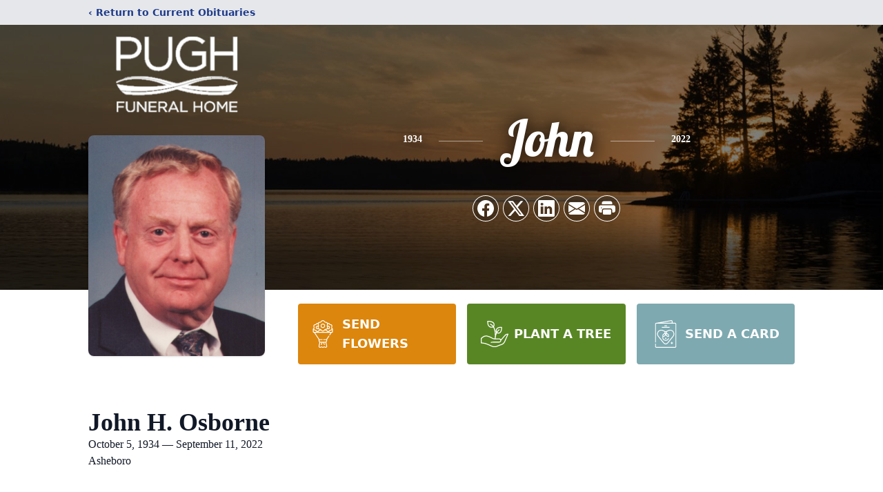

--- FILE ---
content_type: text/html; charset=UTF-8
request_url: https://www.pughfuneralhome.com/obituaries/john-osborne
body_size: 13343
content:
<!DOCTYPE html>
<html lang="en">
<head>
    <title>John H. Osborne Obituary September 11, 2022 - Pugh Funeral Home</title>

    <script>window['translations'] = {"campaign":{"donation":"Donation","donations":"Donations","goal-met":"Goal Met!","donate-now":"Donate Now","name":"Your Name","email":"Your Email","anon":"Don\'t display my name publicly.","custom-tip":"Use a custom tip","custom-tip-no":"Do not use a custom tip","fee":"Donations have a <span class=\"font-bold\">0% platform fee<\/span> for families and funeral homes. This platform relies on donors like you to support our service and families in need. <span class=\"font-bold\">Tips do not go to the Funeral Home.<\/span>","donate":"Donate","complete":"Complete Donation","raised-1":"Raised of","raised-2":"goal","doing":"What is this thing doing right now?","error":"An error occurred loading the payment form. Please try again another time.","processed":"Your contribution has been processed and will be visible within a few minutes.","please-donate":"Please considering donating to help defray the costs of the services.","register-now":"Register Now","title":"Success!","obit-listing-title":"Crowdfunding Campaigns"},"classic":{"form-to-complete":"Complete the form below to get directions for the :service for :name.","receive-text":"You should be receiving a text shortly. Verify the phone number is correct.","receive-text-no-verify":"You should be receiving a text shortly.","now-registered":"You are now registered for this event.","no-services":"No services have been scheduled at this time.","post-thanks":"Thank you for your submission!","post-moderator":"Your entry is being reviewed by a moderator before it\'s added to the guestbook.","check-email":"Check Your Email","confirm-sub":"to confirm your subscription to receive updates about this obituary","photos":"Add Photos","event-reserved":"Tickets reserved, you will be contacted shortly."},"event":{"number":"Number in Party","no-reg":"No Registrations","processed":"RSVP Processed","close":"Close","complete":"Complete RSVP","full":"Event Full","registered":"You have been registered for this event.","intro":"Complete the form below to RSVP for the :service for :name","full-spaces":"There are not :num spaces available for this event.","full-capacity":"The event has reached capacity.","unavailable":"We\'re Currently Under Maintenance","unavailable-msg":"We\u2019re making improvements to our system and are unable to process requests at the moment, including RSVPs. Please check back later, and we appreciate your patience during this time. We apologize for the inconvenience."},"forms":{"submit":"Submit","first-name":"First Name","middle-name":"Middle Name","last-name":"Last Name","email":"Email","phone":"Phone Number","required":"Required"},"guestbook":{"guestbook":"Guestbook","submit":"Submit Post","light":"Light Candle","photos":"Add Photos","placeholder":"(optional) Leave a message to share your favorite memories and offer words of sympathy","placeholder-first":"(optional) Be the first to share your favorite memories and offer words of sympathy","select-photos":"Select Photos","up-to":"up to 10MB","your-name":"Your name","your-email":"(optional) Your email","subscribe":"Subscribe to this obituary\'s updates","thank":"Thank you for your submission!","review":"Your entry is being reviewed by a moderator before it\'s added to the guestbook.","check-email":"Check Your Email","preview":"Preview","confirm-sub":"to confirm your subscription to receive updates about this obituary","share":"Share this Memorial","unavailable":"Guestbook Posting Temporarily Unavailable","unavailable-msg":"We are currently making improvements to ensure the best experience. Please check back soon to share your heartfelt messages. We appreciate your understanding and patience.","name-long":"Your input seems longer than a typical name. Please share your condolence in the message field below."},"meta":{"opengraph-description":"View :name\'s obituary, find service dates, and sign the guestbook.","opengraph-description-flowers":"View :name\'s obituary, send flowers, find service dates, and sign the guestbook."},"obituaries":{"obituary":"Obituary","videos":"Videos","video":"Video","share":"Share","service":"Service","gallery":"Gallery","photo":"Photo","other":"Other","guestbook":"Guestbook","schedule-header":"Service Schedule","todays-services":"Today\'s Services","upcoming-services":"Upcoming Services","past-services":"Past Services","private-service":"Private Service","future-date-text":"Service will be held at a future date","phone-number":"Phone Number","directions":"Directions","send-directions":"Send Directions","text-directions":"Text Directions","get-directions":"Get Directions","plant-trees":"Plant Trees","plant-a-tree":"Plant A Tree","send-a-card":"Send a Card","send-a-gift":"Send a Gift","send-flowers":"Send Flowers","directions-info":"Enter your phone number above to have directions sent via text. Standard text messaging rates apply.","directions-info-1":"Enter your phone number above to have directions sent via text.","directions-info-2":"*Standard text messaging rates apply.","sympathy-gift-cta":"Send a Sympathy Gift","memorial-tree-cta":"Plant Memorial Trees","profile-photo":"Profile Photo","order-flowers":"Order Flowers","flowers-cta":"now for guaranteed delivery before :name\'s visitation","hand-delivered-florist":"Hand delivered by a local florist","send-sympathy-card":"Send a Sympathy Card","send-sympathy-gift":"Send a Sympathy Gift","donation-memory":"In memory of :name, please consider making a donation to one of the following charities","donation-memory-2":"Make a donation to one of the following charities in remembrance of :name","donation-memory-3":"Make a donation to <strong class=\"text-blue-500\">:charity<\/strong> in memory of :name","open":"Open","cemetery-information":"Cemetery Information","cemetery-deliver-flowers":"Deliver Flowers To The Cemetery","livestream":"Livestream","watch-livestream":"Watch Livestream","today":"Today","watch-now":"Watch Now","photo-gallery":"Photo Gallery","photo-gallery-life-of":"The Life of","photo-gallery-photos":"Photos","all-obituaries":"All Obituaries","all-obituaries-from":"All Obituaries from :name","emblem":"Emblem","cta-tree-sales":"To order <a onclick=\"gTukOutbound(\'memorial trees\', \':url\');\" class=\"text-blue-600 hover:text-blue-400 hover:underline\" href=\":url\" target=\"_blank\">memorial trees<\/a> in memory of :name, please visit our <a onclick=\"gTukOutbound(\'tree store\', \':url\');\" class=\"text-blue-600 hover:text-blue-400 hover:underline\" href=\":url\" target=\"_blank\">tree store<\/a>.","cta-flower-sales":"To send flowers to the family in memory of :name, please visit our <a onclick=\"gTukOutbound(\'flower store\', \':url\');\" class=\"text-blue-600 hover:text-blue-400 hover:underline\" href=\":url\" target=\"_blank\">flower store<\/a>.","cta-flower-tree-sales":"To order <a onclick=\"gTukOutbound(\'memorial trees\', \':tree_url\');\" class=\"text-blue-600 hover:text-blue-400 hover:underline\" href=\":tree_url\" target=\"_blank\">memorial trees<\/a> or send flowers to the family in memory of :name, please visit our <a onclick=\"gTukOutbound(\'flower store\', \':flower_url\');\" class=\"text-blue-600 hover:text-blue-400 hover:underline\" href=\":flower_url\" target=\"_blank\">flower store<\/a>.","add-to-calendar":"Add to Calendar","click-to-watch":"Click to watch","no-audio":"Your browser does not support the audio tag.","view-details":"View Details","return":"Return to Current Obituaries","captcha":"This site is protected by reCAPTCHA and the <br \/> Google <a href=\"https:\/\/policies.google.com\/privacy\" target=\"_blank\">Privacy Policy<\/a> and <a href=\"https:\/\/policies.google.com\/terms\" target=\"_blank\">Terms of Service<\/a> apply.","visits":"Visits","street-map":"Service map data &copy; <a href=\"https:\/\/www.openstreetmap.org\/copyright\">OpenStreetMap<\/a> contributors","donate-pledge":"Donate via Pledge","submitting":"Submitting","listen-to-obituary":"Listen to Obituary"},"pagination":{"previous":"&laquo; Pr\u00e9c\u00e9dent","next":"Suivant &raquo;"},"share":{"email-text":"Click the link below to view the obituary for :name","for":"Obituary for","copy-clip":"Copy to Clipboard","copy-link":"Copy Link","copied":"Copied","select":"Please select what you would like included for printing:","header":"Header","portrait-photo":"Portrait Photo","print":"Print","copy-mail":"Copy the text below and then paste that into your favorite email application","or":"OR","open-email":"Open In Email Client","email":"Email","select-print":"Please select what you would like included for printing","services":"Services"},"timezones":{"Hawaii (no DST)":"Hawaii (no DST)","Hawaii":"Hawaii","Alaska":"Alaska","Pacific":"Pacific","Mountain":"Mountain","Mountain (no DST)":"Mountain (no DST)","Central":"Central","Central (no DST)":"Central (no DST)","Eastern":"Eastern","Eastern (no DST)":"Eastern (no DST)","Atlantic":"Atlantic","Atlantic (no DST)":"Atlantic (no DST)","Newfoundland":"Newfoundland"},"validation":{"phone":"Please enter a valid phone number"}};</script>
    <script>
        window.locale = 'en-US';
        window.sentryRelease = '17e1c2a27e96ddcf23c189e5f3ffa81dee0265a1';
    </script>
            <!-- Google Tag Manager -->
    <script>(function(w,d,s,l,i){w[l]=w[l]||[];w[l].push({'gtm.start':
    new Date().getTime(),event:'gtm.js'});var f=d.getElementsByTagName(s)[0],
    j=d.createElement(s),dl=l!='dataLayer'?'&l='+l:'';j.async=true;j.src=
    'https://www.googletagmanager.com/gtm.js?id='+i+dl;f.parentNode.insertBefore(j,f);
    })(window,document,'script','dataLayer','GTM-PKTRPTC');
    </script>
    <!-- End Google Tag Manager -->
    
        <!-- Global site tag (gtag.js) - Google Analytics -->
<script async src="https://www.googletagmanager.com/gtag/js?id=G-GVDR7LBBH9"></script>
<script>
    window.dataLayer = window.dataLayer || [];
    function gtag(){dataLayer.push(arguments);}
    gtag('js', new Date());

    gtag('config', 'G-GVDR7LBBH9');
</script>
    
    

    <meta charset="utf-8">
    <meta name="viewport" content="width=device-width, initial-scale=1">
    <meta name="csrf-token" content="Tx74Og7BXjUkjVgIJZmwoStT1QpV2EkWbvm1cfvD">
    <meta name="description" content="John H. Osborne, 87, of Asheboro, passed away on September 11, 2022 at Randolph Hospital. Mr. Osborne was a native of Randolph County and a graduate of Asheboro High School. He...">

    <meta property="og:image" content="https://cdn.tukioswebsites.com/social/facebook/fb_3/4769982d-4a74-4f5b-b625-b567c0053cc6/2b565344db6bf5521f1f2887902498ac_2b61513ae647a4cd71143af27cd6038c" />
    
    <meta property="og:image:width" content="1200" />
    <meta property="og:image:height" content="630" />

    <meta property="og:title" content="John H. Osborne Obituary September 11, 2022 - Pugh Funeral Home" />
    <meta property="og:type" content="article" />
    <meta property="og:url" content="https://www.pughfuneralhome.com/obituaries/john-osborne" />
    <meta property="og:site_name" content="Pugh Funeral Home" />
    <meta property="og:description" content="View John H. Osborne&#039;s obituary, send flowers, find service dates, and sign the guestbook." />

    <meta name="twitter:card" content="summary">
    <meta property="twitter:domain" content="https://www.pughfuneralhome.com">
    <meta property="twitter:url" content="https://www.pughfuneralhome.com/obituaries/john-osborne">
    <meta name="twitter:title" content="John H. Osborne Obituary September 11, 2022 - Pugh Funeral Home">
    <meta name="twitter:description" content="View John H. Osborne&#039;s obituary, send flowers, find service dates, and sign the guestbook.">
    <meta name="twitter:image" content="https://cdn.tukioswebsites.com/84bdfafb-1778-43ee-95d4-0403ab607830/lg">

    <!-- Scripts -->

    <link rel="modulepreload" href="https://websites.tukios.com/build/assets/leaflet-D0hRzq5e.js" /><link rel="modulepreload" href="https://websites.tukios.com/build/assets/_commonjsHelpers-ZYdesqa0.js" /><link rel="modulepreload" href="https://websites.tukios.com/build/assets/_sentry-release-injection-file-C77hPLW2.js" /><script type="module" src="https://websites.tukios.com/build/assets/leaflet-D0hRzq5e.js"></script>

    <script src="https://hello.pledge.to/assets/widget.js" id="plg-widget" async="async"></script>

    <link rel="canonical" href="https://www.pughfuneralhome.com/obituaries/john-osborne" />

    <!-- Fonts -->
    <link rel="preconnect" href="https://fonts.googleapis.com">
    <link rel="preconnect" href="https://fonts.gstatic.com" crossorigin>
    <link href="https://fonts.googleapis.com/css2?family=Lobster&family=Roboto+Slab:wght@100;200;300&display=swap" rel="stylesheet">

    <!-- Styles -->
    <link rel="preload" as="style" href="https://websites.tukios.com/build/assets/app-BB3uHuV5.css" /><link rel="stylesheet" href="https://websites.tukios.com/build/assets/app-BB3uHuV5.css" />    <link rel="preload" as="style" href="https://websites.tukios.com/build/assets/gallery-D9srmEiI.css" /><link rel="stylesheet" href="https://websites.tukios.com/build/assets/gallery-D9srmEiI.css" />    <link rel="stylesheet" href="https://websites.tukios.com/vendor/leaflet/leaflet.css">

        <link rel="icon" type="image/x-icon" href="https://cdn.tukioswebsites.com/18562933-4cc3-4350-a837-5ba886a6e308/original">
    
    <script>
        var gck = '6LeLArQfAAAAAB9wyH7QYxy1-zpJeUvPSn38BvoO'
        var websiteUrl = 'https://www.pughfuneralhome.com'
        var returnToObituariesUrl = 'https://www.pughfuneralhome.com/obituaries'

        function returnToObituaries(e) {
            if(document.referrer.includes(websiteUrl)) {
                history.back()
            }
            else {
                window.location.href = returnToObituariesUrl
            }
        }
    </script>

    <script type='application/ld+json'>
{
    "@context": "http:\/\/schema.org",
    "@type": "NewsArticle",
    "articleBody": "John  H. Osborne, 87, of Asheboro, passed away on  September 11, 2022 at Randolph Hospital.    Mr. Osborne was a native of Randolph County and a graduate of Asheboro High School.  He served 12 years with the NC National Guard and was a member of First United Methodist Church of Asheboro.  Mr. Osborne served his community as a former chair and member of Asheboro City Planning board for 24 years.  He also was a former instructor with Randolph Community College and coached North Asheboro Little League Baseball.  Mr. Osborne was former owner of Industrial Electric Motors and retired from Jockey International as a technical analyst.  In his spare time Mr. Osborne was a Ham Radio operator (License WD4IGA), was an avid golfer and loved spending time at White Lake and Lake Tillery.Mr. Osborne is survived by his wife of 62 years, Doris H. Osborne; sons, Steve R. Osborne and wife Sara of Concord, Dr. Jody N. Osborne and wife Heather of Clemmons, Larry E. Osborne and wife Stacey of Clemmons; grandchildren, Jordan Osborne, Daniel Osborne, Emma Osborne, Bailey Osborne and Kendall Osborne.     The family will receive friends Sunday, September 18, 2022 from 2:00 - 2:45 pm at First United Methodist Church, 224 N. Fayetteville St., Asheboro.  Funeral services will follow at 3:00 pm with Rev. Lynda Ferguson officiating and will be live streamed at www.fumcasheboro.org. Burial will be in Oaklawn Cemetery.  The family request in lieu of flowers that memorial contributions be made to First United Methodist Church, 224 N. Fayetteville St., Asheboro, NC 27203.Pugh Funeral Home in Asheboro is serving the family.",
    "articleSection": "Obituaries",
    "author": [
        {
            "@type": "Person",
            "name": "Pugh Funeral Home"
        }
    ],
    "creator": "https:\/\/www.pughfuneralhome.com",
    "dateCreated": "2022-09-12T20:23:09.000000Z",
    "dateModified": "2022-09-12T20:23:09.000000Z",
    "datePublished": "2022-09-12T20:30:44.000000Z",
    "description": "John H. Osborne, 87, of Asheboro, passed away on September 11, 2022 at Randolph Hospital. Mr. Osborne was a native of Randolph County and a graduate of Asheboro High School. He...",
    "genre": "Obituary(Obit), Biography",
    "headline": "John H. Osborne Obituary 2022 - Pugh Funeral Home",
    "mainEntityOfPage": {
        "@type": "WebPage",
        "@id": "https:\/\/www.pughfuneralhome.com\/obituaries\/john-osborne"
    },
    "publisher": {
        "@type": "Organization",
        "name": "Pugh Funeral Home",
        "logo": {
            "@type": "ImageObject",
            "height": 309,
            "url": "https:\/\/cdn.tukioswebsites.com\/84bdfafb-1778-43ee-95d4-0403ab607830\/lg",
            "width": 265
        }
    },
    "url": "https:\/\/www.pughfuneralhome.com\/obituaries\/john-osborne"
}</script>

    <link rel="modulepreload" href="https://websites.tukios.com/build/assets/alpine-qvinTbrQ.js" /><link rel="modulepreload" href="https://websites.tukios.com/build/assets/_sentry-release-injection-file-C77hPLW2.js" /><script type="module" src="https://websites.tukios.com/build/assets/alpine-qvinTbrQ.js"></script></head>

<body>

        <!-- Google Tag Manager (noscript) -->
    <noscript><iframe src="https://www.googletagmanager.com/ns.html?id=GTM-PKTRPTC"
                      height="0" width="0" style="display:none;visibility:hidden"></iframe></noscript>
    <!-- End Google Tag Manager (noscript) -->

        <script>
        if (typeof gtmLegacy === 'undefined') {
            function gtmLegacy(event, data) {
                var gtmData = Object.assign(data, {'send_to': 'GTM-PKTRPTC', 'event': event});
                window.dataLayer.push(gtmData);
            }
        }

        if (typeof gTukOutbound === 'undefined') {
            function gTukOutbound(text, url) {
                gtmLegacy('click_url', {
                    'link' : {
                        'text': text,
                    },
                    'outbound': {
                        'url': url,
                    },
                });
            }
        }
        if (typeof gTukCta === 'undefined') {
            function gTukCta(name, type = 'button') {
                gtmLegacy('click_cta', {
                    'cta' : {
                        'name': name,
                        'type': type,
                    },
                });
            }
        }
        if (typeof gTukSocial === 'undefined') {
            function gTukSocial(network) {
                gtmLegacy('social_share', {
                    'social' : {
                        'network': network,
                    },
                });
            }
        }
        gtmLegacy('pageMetaData', {'page':{"next_of_kin":"","vendors":{"0":"Condolences","2":"Aftercare"},"ecom_types":["Flowers","Trees","Cards"],"ecom_enabled":true,"syndication":false,"external_location_code":"26965","tukios_fhid":"126","days_to_first_service":0,"days_to_last_service":0,"days_active":1237,"days_since_zero":-1239,"service_count":0}});
    </script>
        <div class="font-sans text-gray-900 antialiased w-full ">

                <!-- Top Menu Bar -->
        <div class="w-full bg-gray-200 p-2 text-sm shadow-lg">
            <div class="max-w-screen-lg m-auto  text-blue-900 flex justify-between">
                <a href='https://www.pughfuneralhome.com/obituaries' onclick="event.preventDefault(); returnToObituaries();" class="font-bold">
                    <span class="md:hidden block rounded-full bg-gray-100 w-6 h-6 flex items-center justify-center"><span>‹</span></span>
                    <span class="hidden md:inline">‹ Return to Current Obituaries</span>
                </a>
                            </div>
        </div>
        
                <!-- Cover Media (Photo or Video) -->
        <div class="w-full h-96 relative overflow-hidden">
            <div class="relative object-cover w-[100%] h-[100%] relative overflow-hidden">
            <img 
                class="w-full h-full object-cover min-h-full"
                src="https://cdn.tukioswebsites.com/95d0bc1e-3353-4aca-985c-fdd54b24eb01/xl" 
                alt="Cover for John H. Osborne's Obituary"
            />
                                                <div class="absolute inset-0 z-10 bg-black/50"></div>
                                    </div>
            </div>
        
        <!-- Obituary Section -->
        <div class="w-full p-6 xl:p-0 max-w-screen-lg m-auto lg:pt-8 relative z-20  -mt-96 ">
                        <!-- Funeral Home Logo -->
            <div class="flex-col lg:flex-row flex jusify-center lg:justify-between">
                <div class="flex flex-1 justify-center lg:justify-between">
                    <div class="text-3xl w-64 h-36 lg:h-32 content-center text-white pt-4">
                        <a href="https://www.pughfuneralhome.com/">
                                                        <img src="https://cdn.tukioswebsites.com/435c0481-ea0c-4114-9ff6-aa82c40e2029/md" class="object-scale-down object-cover object-center h-full w-full" alt="Pugh Funeral Home Logo" />
                                                    </a>
                    </div>
                </div>
            </div>
            
            <div class="flex lg:mt-8 mb-8 justify-center flex-col lg:flex-row">

        <!-- Profile Image -->
                        <div class="flex justify-center">
            <div class="w-64 h-80 rounded-lg grow-0 shrink-0 lg:mr-12 shadow">
                <img src="https://cdn.tukioswebsites.com/84bdfafb-1778-43ee-95d4-0403ab607830/lg" class="object-cover h-80 w-64 rounded-lg" alt="John H. Osborne Profile Photo">
            </div>
        </div>
                
        <!-- Name and share links -->
        <div class="flex-1 mt-6 lg:-mt-8">
                        <div class="flex items-center flex-col justify-between text-gray-700 lg:text-white">
                <!-- Fancy Name -->
                <div class="relative">
                    <div class="relative z-20" style="text-shadow: #000 0px 0 25px;">
                        <div class="flex items-center mb-4 lg:mb-10">
                                                            <span class="text-sm mt-1 font-serif font-bold">1934</span>
                                <span class="lg:mx-6 mt-2 mx-2 border-b border-black lg:border-white w-8 lg:w-16 h-0 opacity-50"></span>
                                                        <span class="text-5xl lg:text-7xl text-center name">John</span>
                                                            <span class="lg:mx-6  mt-2 mx-2 border-b border-black lg:border-white w-8 lg:w-16 h-0 opacity-50"></span>
                                <span class="text-sm mt-1 font-serif font-bold">2022</span>
                                                    </div>
                    </div>
                </div>
                <!-- Share links -->
                                <div class="relative px-1 py-2">
                    <div class="relative z-30">
                        <script>
    var theGtukCta = window.gTukCta;
    function shareModals() {
        return {
            open: false,
            print: false,
            email: false,
            print_data: {
                guestbook: true,
                services: true,
                header: true,
                portrait: true,
            },
            button_text: "Copy to Clipboard",
            email_text: "Click the link below to view the obituary for John H. Osborne\n\nhttps:\/\/www.pughfuneralhome.com\/obituaries\/john-osborne",
            gTukCta() {
                theGtukCta();
            },
            copyToClipboard() {
                if (navigator.clipboard) {
                    navigator.clipboard.writeText(
                        this.email_text
                    ).then(() => {
                        this.button_text = 'Copied!'
                    });
                } else {

                }
            },
            mailto() {
                const subjectText = "Obituary for" + " " + "John H. Osborne";
                const subject = encodeURIComponent(subjectText);
                const emailBody = encodeURIComponent(this.email_text);
                return 'mailto:?body=' + emailBody + '&subject=' + subject;
            },
            mobileShare() {
                if (navigator.share) {
                    navigator.share({
                        title: "John H. Osborne",
                        url: "https:\/\/www.pughfuneralhome.com\/obituaries\/john-osborne"
                    }).then(() => {
                        console.log('Thanks for sharing!');
                    })
                    .catch(console.error);
                } else {
                    // fallback
                }
            },
            openEmail() {
                this.open = true;
                this.print = false;
                this.email = true;
            },
            openPrint() {
                this.open = true;
                this.print = true;
                this.email = false;
            },
            close() {
                this.open = false;
                this.print = false;
                this.email = false;
            },
            closePrint () {
                document.body.removeChild(this.__container__);
            },
            setPrint () {
                this.contentWindow.__container__ = this;
                this.contentWindow.onbeforeunload = this.closePrint;
                this.contentWindow.onafterprint = this.closePrint;
                this.contentWindow.focus(); // Required for IE
                this.contentWindow.print();
            },
            printPage () {
                const oHideFrame = document.createElement("iframe");
                const urlPieces = [location.protocol, '//', location.host, location.pathname];
                let url = urlPieces.join('');

                let query = Object.fromEntries(
                    Object.entries(this.print_data).map(
                        ([k, v]) => [k, v ? 1 : 0]
                    )
                )
                query.print = 1
                query.readonly = 1

                url += '?' + new URLSearchParams(query).toString();

                oHideFrame.onload = this.setPrint;
                oHideFrame.style.position = "fixed";
                oHideFrame.style.right = "0";
                oHideFrame.style.bottom = "0";
                oHideFrame.style.width = "0";
                oHideFrame.style.height = "0";
                oHideFrame.style.border = "0";
                oHideFrame.src = url;
                document.body.appendChild(oHideFrame);
                this.gTukCta('share_print', 'button');
            }
        }
    }
</script>
<div x-data="shareModals" class="sm:hidden">
    <div class="flex justify-center">
        <a class="flex bg-blue-700 px-6 py-2 rounded text-white font-bold items-center" @click.prevent="mobileShare">
            <svg class="w-4 h-4 mr-2" xmlns="http://www.w3.org/2000/svg" width="16" height="16" fill="currentColor" class="bi bi-share" viewBox="0 0 16 16">
  <path d="M13.5 1a1.5 1.5 0 1 0 0 3 1.5 1.5 0 0 0 0-3M11 2.5a2.5 2.5 0 1 1 .603 1.628l-6.718 3.12a2.5 2.5 0 0 1 0 1.504l6.718 3.12a2.5 2.5 0 1 1-.488.876l-6.718-3.12a2.5 2.5 0 1 1 0-3.256l6.718-3.12A2.5 2.5 0 0 1 11 2.5m-8.5 4a1.5 1.5 0 1 0 0 3 1.5 1.5 0 0 0 0-3m11 5.5a1.5 1.5 0 1 0 0 3 1.5 1.5 0 0 0 0-3"/>
</svg> Share
        </a>
    </div>
</div>
<div x-data="shareModals" class="hidden sm:grid grid-cols-5 gap-2 h-9 relative" @keydown.escape="close">
            <a onclick="gTukSocial('facebook');" href="https://www.facebook.com/sharer.php?u=https%3A%2F%2Fwww.pughfuneralhome.com%2Fobituaries%2Fjohn-osborne" target="_blank" class="rounded-full ring-1 ring-white w-9 h-9 bg-black/20 flex justify-center items-center hover:text-blue-400 hover:bg-white" aria-label="Share on Facebook">
            <svg class="w-6 h-6" xmlns="http://www.w3.org/2000/svg" width="16" height="16" fill="currentColor" class="bi bi-facebook" viewBox="0 0 16 16">
  <path d="M16 8.049c0-4.446-3.582-8.05-8-8.05C3.58 0-.002 3.603-.002 8.05c0 4.017 2.926 7.347 6.75 7.951v-5.625h-2.03V8.05H6.75V6.275c0-2.017 1.195-3.131 3.022-3.131.876 0 1.791.157 1.791.157v1.98h-1.009c-.993 0-1.303.621-1.303 1.258v1.51h2.218l-.354 2.326H9.25V16c3.824-.604 6.75-3.934 6.75-7.951"/>
</svg>        </a>
                <a onclick="gTukSocial('x');"  href="https://twitter.com/intent/tweet?url=https%3A%2F%2Fwww.pughfuneralhome.com%2Fobituaries%2Fjohn-osborne" target="_blank" class="rounded-full ring-1 ring-white w-9 h-9 bg-black/20 flex justify-center items-center hover:text-blue-400 hover:bg-white" aria-label="Share on X">
            <svg class="w-6 h-6" xmlns="http://www.w3.org/2000/svg" width="16" height="16" fill="currentColor" class="bi bi-twitter-x" viewBox="0 0 16 16">
  <path d="M12.6.75h2.454l-5.36 6.142L16 15.25h-4.937l-3.867-5.07-4.425 5.07H.316l5.733-6.57L0 .75h5.063l3.495 4.633L12.601.75Zm-.86 13.028h1.36L4.323 2.145H2.865z"/>
</svg>        </a>
                <a onclick="gTukSocial('linkedin');"  href="https://www.linkedin.com/sharing/share-offsite/?url=https%3A%2F%2Fwww.pughfuneralhome.com%2Fobituaries%2Fjohn-osborne" target="_blank" class="rounded-full ring-1 ring-white w-9 h-9 bg-black/20 flex justify-center items-center hover:text-blue-400 hover:bg-white" aria-label="Share on LinkedIn">
            <svg class="w-6 h-6" xmlns="http://www.w3.org/2000/svg" width="16" height="16" fill="currentColor" class="bi bi-linkedin" viewBox="0 0 16 16">
  <path d="M0 1.146C0 .513.526 0 1.175 0h13.65C15.474 0 16 .513 16 1.146v13.708c0 .633-.526 1.146-1.175 1.146H1.175C.526 16 0 15.487 0 14.854zm4.943 12.248V6.169H2.542v7.225zm-1.2-8.212c.837 0 1.358-.554 1.358-1.248-.015-.709-.52-1.248-1.342-1.248S2.4 3.226 2.4 3.934c0 .694.521 1.248 1.327 1.248zm4.908 8.212V9.359c0-.216.016-.432.08-.586.173-.431.568-.878 1.232-.878.869 0 1.216.662 1.216 1.634v3.865h2.401V9.25c0-2.22-1.184-3.252-2.764-3.252-1.274 0-1.845.7-2.165 1.193v.025h-.016l.016-.025V6.169h-2.4c.03.678 0 7.225 0 7.225z"/>
</svg>        </a>
                <a onclick="gTukSocial('email');" href="#" class="rounded-full ring-1 ring-white w-9 h-9 bg-black/20 flex justify-center items-center hover:text-blue-400 hover:bg-white" @click.prevent="openEmail" aria-label="Share via Email">
            <svg class="w-6 h-6" xmlns="http://www.w3.org/2000/svg" width="16" height="16" fill="currentColor" class="bi bi-envelope-fill" viewBox="0 0 16 16">
  <path d="M.05 3.555A2 2 0 0 1 2 2h12a2 2 0 0 1 1.95 1.555L8 8.414zM0 4.697v7.104l5.803-3.558zM6.761 8.83l-6.57 4.027A2 2 0 0 0 2 14h12a2 2 0 0 0 1.808-1.144l-6.57-4.027L8 9.586zm3.436-.586L16 11.801V4.697z"/>
</svg>        </a>
                <a href="#" class="rounded-full ring-1 ring-white w-9 h-9 bg-black/20 flex justify-center items-center hover:text-blue-400 hover:bg-white" @click.prevent="openPrint" aria-label="Print Obituary">
            <svg class="w-6 h-6" xmlns="http://www.w3.org/2000/svg" width="16" height="16" fill="currentColor" class="bi bi-printer-fill" viewBox="0 0 16 16">
  <path d="M5 1a2 2 0 0 0-2 2v1h10V3a2 2 0 0 0-2-2zm6 8H5a1 1 0 0 0-1 1v3a1 1 0 0 0 1 1h6a1 1 0 0 0 1-1v-3a1 1 0 0 0-1-1"/>
  <path d="M0 7a2 2 0 0 1 2-2h12a2 2 0 0 1 2 2v3a2 2 0 0 1-2 2h-1v-2a2 2 0 0 0-2-2H5a2 2 0 0 0-2 2v2H2a2 2 0 0 1-2-2zm2.5 1a.5.5 0 1 0 0-1 .5.5 0 0 0 0 1"/>
</svg>        </a>
    
    <!-- MODAL -->
    <div x-show="open" style="display: none" class="fixed z-50 inset-0 overflow-y-auto" aria-labelledby="modal-title" role="dialog" aria-modal="true">
        <div class="flex items-end justify-center min-h-screen pt-4 px-4 pb-20 text-center sm:block sm:p-0">
            <!--
            Background overlay, show/hide based on modal state.
            -->
            <div class="fixed inset-0 bg-gray-500/75 transition-opacity" aria-hidden="true"></div>

            <!-- This element is to trick the browser into centering the modal contents. -->
            <span class="hidden sm:inline-block sm:align-middle sm:h-screen" aria-hidden="true">&#8203;</span>

            <!--
            Modal panel, show/hide based on modal state.
            -->
            <div class="relative inline-block align-bottom bg-white rounded-lg text-left z-50 overflow-hidden shadow-xl transform transition-all sm:my-8 sm:align-middle sm:max-w-xl sm:w-full" @click.away="close">
                                <div>
                    <form x-show="print" method="get" action="" target="_blank" class="text-gray-700" >
                        <input type="hidden" name="readonly" value="1">
                        <input type="hidden" name="print" value="1">
                        <!-- Header -->
                        <div class="p-6 border-b border-gray-150 flex justify-between">
                            <div class="text-lg font-bold">Print</div>
                            <a class="cursor-pointer" @click.prevent="close"><svg class="w-6 h-6" xmlns="http://www.w3.org/2000/svg" width="16" height="16" fill="currentColor" class="bi bi-x" viewBox="0 0 16 16">
  <path d="M4.646 4.646a.5.5 0 0 1 .708 0L8 7.293l2.646-2.647a.5.5 0 0 1 .708.708L8.707 8l2.647 2.646a.5.5 0 0 1-.708.708L8 8.707l-2.646 2.647a.5.5 0 0 1-.708-.708L7.293 8 4.646 5.354a.5.5 0 0 1 0-.708"/>
</svg></a>
                        </div>
                        <!-- Main body of modal -->
                        <div class="p-6">
                            <p class="mb-4">Please select what you would like included for printing:</p>
                            <ul>
                                <li><input type="checkbox" name="header" value="1" x-model="print_data.header"> Header</li>
                                <li><input type="checkbox" name="portrait" value="1" x-model="print_data.portrait"> Portrait Photo</li>
                                <li><input type="checkbox" name="services" value="1" x-model="print_data.services"> Services</li>
                                <li><input type="checkbox" name="guestbook" value="1" x-model="print_data.guestbook"> Guestbook</li>
                            </ul>
                        </div>
                        <!-- Footer with buttons -->
                        <div class="p-6 border-t border-gray-150">
                            <button type="button" @click.prevent="printPage()" class="shadow-sm border border-transparent text-white bg-blue-600 hover:bg-blue-700 focus:ring-blue-500 px-4 py-2 text-sm rounded-md inline-flex items-center justify-center font-medium focus:outline-none focus:ring-2 focus:ring-offset-2">Print</button>
                        </div>
                    </form>
                </div>
                                                <div x-show="email" class="text-gray-700">
                    <!-- Header -->
                    <div class="p-6 border-b border-gray-150 flex justify-between">
                        <div class="text-lg font-bold">Email</div>
                        <a class="cursor-pointer" @click.prevent="close"><svg class="w-6 h-6" xmlns="http://www.w3.org/2000/svg" width="16" height="16" fill="currentColor" class="bi bi-x" viewBox="0 0 16 16">
  <path d="M4.646 4.646a.5.5 0 0 1 .708 0L8 7.293l2.646-2.647a.5.5 0 0 1 .708.708L8.707 8l2.647 2.646a.5.5 0 0 1-.708.708L8 8.707l-2.646 2.647a.5.5 0 0 1-.708-.708L7.293 8 4.646 5.354a.5.5 0 0 1 0-.708"/>
</svg></a>
                    </div>
                    <!-- Main body of modal -->
                    <div class="p-6">
                        <div class="flex justify-between mb-2">
                            <p class="text-sm">Copy the text below and then paste that into your favorite email application</p>
                            <button class="shadow-sm border border-gray-300 text-gray-700 bg-gray-100 hover:bg-gray-200 focus:ring-gray-500 px-4 py-1.5 text-xs rounded-md inline-flex items-center justify-center font-medium focus:outline-none focus:ring-2 focus:ring-offset-2" @click.prevent="copyToClipboard" x-text="button_text"></button>
                        </div>
                        <textarea disabled class="w-full border border-gray-200 rounded h-28 select-all text-sm" x-model="email_text"></textarea>
                        <p class="text-center text-xl font-bold my-4">OR</p>
                        <div class="text-center">
                            <a x-bind:href="mailto" target="_blank" class="inline-flex items-center px-4 py-2 bg-gray-800 border border-transparent rounded-md font-semibold text-xs text-white uppercase tracking-widest bg-blue-600 text-white hover:bg-blue-700">Open In Email Client</a>
                        </div>
                    </div>
                </div>
                            </div>
        </div>
    </div>
</div>
                    </div>
                </div>
                            </div>
            
                        <!-- Calls to action @ Desktop -->
            <div class="mt-10 lg:mt-28 relative grid md:grid-cols-3 gap-4 text-white hidden sm:grid">
                <!-- Flower Sales -->
                                    <a
                        onclick="gTukOutbound('Send Flowers', 'https://websites.tukios.com/orders/v2/flowers/4769982d-4a74-4f5b-b625-b567c0053cc6');"
                        class="has-tooltip rounded p-4 flex items-center justify-center bg-cta-orange"
                                                    href="https://websites.tukios.com/orders/v2/flowers/4769982d-4a74-4f5b-b625-b567c0053cc6"
                                                target="_blank"
                    >
                        <img src="https://websites.tukios.com/images/flower-cta.svg" class="w-10 h-10 mr-2" alt="Send Flowers" />
                        <div>
                            <p class="uppercase text-lg font-bold mb-0">Send Flowers</p>
                            
                        </div>
                                            </a>
                
                <!-- Tree Sales -->
                                <a
                    onclick="gTukOutbound('Plant A Tree', 'https://websites.tukios.com/o/v2/trees/4769982d-4a74-4f5b-b625-b567c0053cc6');"
                    class="rounded has-tooltip p-4 flex items-center justify-center bg-cta-green"
                                            href="https://websites.tukios.com/o/v2/trees/4769982d-4a74-4f5b-b625-b567c0053cc6"
                                        target="_blank">
                    <img src="https://websites.tukios.com/images/tree-cta.svg" class="w-10 h-10 mr-2" alt="Plant A Tree" />
                    <div>
                        <p class="uppercase text-lg font-bold">Plant A Tree</p>
                        
                    </div>
                                    </a>
                
                <!-- Sympathy Cards -->
                                <a onclick="gTukOutbound('Send A Card', 'https://websites.tukios.com/o/v2/cards/4769982d-4a74-4f5b-b625-b567c0053cc6');" class="rounded p-4 bg-cta-blue flex items-center justify-center" href="https://websites.tukios.com/o/v2/cards/4769982d-4a74-4f5b-b625-b567c0053cc6" target="_blank">
                    <img src="https://websites.tukios.com/images/card-cta.svg" class="w-10 h-10 mr-2" alt="Send a Card" />
                    <div>
                        <p class="uppercase text-lg font-bold">Send a Card</p>
                        
                    </div>
                </a>
                
                            </div>
                    </div>
    </div>

    <div class="pb-12">

        <div class="pt-8 obituary-text font-serif">
            <h1 class="text-4xl font-bold">John H. Osborne</h1>
            <div class="mb-8">
                <h2>October 5, 1934 — September 11, 2022</h2>
                                <h3>Asheboro</h3>
                            </div>

            <div class="leading-8 text-lg mb-12 relative ">
                                                <div class="relative z-20">
                                        <div class="obituary-text-main">
                        <div class="has-pull-quote">
        
        
        
        <p>&nbsp;</p>
<p>John &nbsp;H. Osborne, 87, of Asheboro, passed away on &nbsp;September 11, 2022 at Randolph Hospital. &nbsp;<br />&nbsp;&nbsp;<br />Mr. Osborne was a native of Randolph County and a graduate of Asheboro High School. &nbsp;He served 12 years with the NC National Guard and was a member of First United Methodist Church of Asheboro. &nbsp;Mr. Osborne served his community as a former chair and member of Asheboro City Planning board for 24 years. &nbsp;He also was a former instructor with Randolph Community College and coached North Asheboro Little League Baseball. &nbsp;Mr. Osborne was former owner of Industrial Electric Motors and retired from Jockey International as a technical analyst. &nbsp;In his spare time Mr. Osborne was a Ham Radio operator (License WD4IGA), was an avid golfer and loved spending time at White Lake and Lake Tillery.</p>
<p>Mr. Osborne is survived by his wife of 62 years, Doris H. Osborne; sons, Steve R. Osborne and wife Sara of Concord, Dr. Jody N. Osborne and wife Heather of Clemmons, Larry E. Osborne and wife Stacey of Clemmons; grandchildren, Jordan Osborne, Daniel Osborne, Emma Osborne, Bailey Osborne and Kendall Osborne.&nbsp;<br />&nbsp; &nbsp;&nbsp;<br />The family will receive friends Sunday, September 18, 2022 from 2:00 - 2:45 pm at First United Methodist Church, 224 N. Fayetteville St., Asheboro. &nbsp;Funeral services will follow at 3:00 pm with Rev. Lynda Ferguson officiating and will be live streamed at <a href="www.fumasheboro.org">www.fumcasheboro.org</a>. Burial will be in Oaklawn Cemetery.<br />&nbsp;&nbsp;<br />The family request in lieu of flowers that memorial contributions be made to First United Methodist Church, 224 N. Fayetteville St., Asheboro, NC 27203.</p>
<p>Pugh Funeral Home in Asheboro is serving the family. &nbsp;</p>
        </div>
                    </div>

                    
                                        <div class="mt-10">
                        To order <a onclick="gTukOutbound('memorial trees', 'https://websites.tukios.com/o/v2/trees/4769982d-4a74-4f5b-b625-b567c0053cc6');" class="text-blue-600 hover:text-blue-400 hover:underline" href="https://websites.tukios.com/o/v2/trees/4769982d-4a74-4f5b-b625-b567c0053cc6" target="_blank">memorial trees</a> or send flowers to the family in memory of John H. Osborne, please visit our <a onclick="gTukOutbound('flower store', 'https://websites.tukios.com/orders/v2/flowers/4769982d-4a74-4f5b-b625-b567c0053cc6');" class="text-blue-600 hover:text-blue-400 hover:underline" href="https://websites.tukios.com/orders/v2/flowers/4769982d-4a74-4f5b-b625-b567c0053cc6" target="_blank">flower store</a>.
                        </div>
                    
                    <!-- Treasured Memories -->
                    
                </div>
                                <div class="mt-10 relative z-50">
                                    </div>
                            </div>
        </div>

        
                    <!-- Calls to action @ Mobile -->
            <div class="mt-10 grid grid-cols-1 gap-4 text-white">
                                <!-- Sympathy Cards -->
                <a onclick="gTukOutbound('Send A Card', 'https://websites.tukios.com/o/v2/cards/4769982d-4a74-4f5b-b625-b567c0053cc6');" class="sm:hidden rounded p-4 bg-cta-blue flex items-center justify-center" href="https://websites.tukios.com/o/v2/cards/4769982d-4a74-4f5b-b625-b567c0053cc6" target="_blank">
                    <img src="https://websites.tukios.com/images/card-cta.svg" class="w-10 h-10 mr-2" alt="Send a Card" />
                    <div>
                        <p class="uppercase text-lg font-bold">Send a Card</p>
                        
                    </div>
                </a>
                                            </div>
        
        <!-- Thumbies CTA Banner -->
            </div>


            
        <div class="pb-12">
        <div class="flex justify-center">
        <div x-data="{
    tab: 'video-70938',
    embed: '&lt;iframe src=\&quot;https://www.tributeslides.com/embed/DIRADV11816/vB8UMEr1xM9x8dKi/9SblsnT04buJj1LD\&quot; allowfullscreen allowtransparency scrolling=\&quot;no\&quot; frameborder=\&quot;0\&quot; width=\&quot;100%\&quot; height=\&quot;100%\&quot;&gt;&lt;/iframe&gt;',
    name: 'John H. Osborne\&#039;s Tribute',
    provider: 'Tribute Slides',
    provider_thumbnail: 'https://websites.tukios.com/img/video-providers/tukios.png'
}" id="tab_wrapper" class="shadow-lg rounded-lg w-full bg-gray-100 overflow-hidden">

            <div class="obituary-video overflow-hidden rounded-lg" x-html="embed"></div>
            <div class="flex pt-2 p-4 ">
                <div class="flex-1 font-bold text-lg text-gray-700 leading-tight" x-html="name"></div>
                <div class="flex-1 text-right">
                    <img alt="provider thumbnail" :src="provider_thumbnail" class="w-5 h-5 mr-1 -mt-0.5 inline-block" />
                    <span x-text="provider"></span>                                    </div>
            </div>
                    </div>
    </div>
    </div>

            
                    </div>

                    <div class="bg-gray-100 shadow-inner p-6 py-12 mt-10">
                                    <div class="w-full max-w-screen-lg m-auto" id="tukios-obituary-book"></div>
                
                                    <h2 class="app-title text-4xl mb-6 text-center text-gray-700">Guestbook</h2>
                    <div class="w-full max-w-screen-lg m-auto" id="tukios-obituary-guestbook" data-disable-posts="false"></div>
                
                
                                    <div class="pb-2">
                        <p class="text-sm text-gray-400 text-center mt-2">Visits: 1337</p>
                    </div>
                
                <p class="text-xs text-gray-400 text-center mt-4 mb-4">This site is protected by reCAPTCHA and the <br /> Google <a href="https://policies.google.com/privacy" target="_blank">Privacy Policy</a> and <a href="https://policies.google.com/terms" target="_blank">Terms of Service</a> apply.</p>
                <p class="text-xs text-gray-400 text-center">Service map data &copy; <a href="https://www.openstreetmap.org/copyright">OpenStreetMap</a> contributors</p>
            </div>

            
            <div class="fixed z-50 bottom-0 w-full h-24 bg-gradient-to-b from-gray-200 to-gray-100 shadow-inner sm:hidden p-4 flex text-white flex space-x-4">

            
                        <a onclick="gTukOutbound('Send Flowers', 'https://websites.tukios.com/orders/v2/flowers/4769982d-4a74-4f5b-b625-b567c0053cc6');" class="has-tooltip relative flex flex-1 rounded p-4  items-center justify-center bg-cta-orange"
                                    href="https://websites.tukios.com/orders/v2/flowers/4769982d-4a74-4f5b-b625-b567c0053cc6"
                                target="_blank"
                >
                <img src="https://websites.tukios.com/images/flower-cta.svg" class="w-10 h-10 mr-2" alt="Send Flowers" />
                <p class="uppercase text-sm sm:text-base font-bold leading-tight">Send Flowers</p>
                            </a>
            
                        <a onclick="gTukOutbound('Plant A Tree', 'https://websites.tukios.com/o/v2/trees/4769982d-4a74-4f5b-b625-b567c0053cc6');" class="has-tooltip relative flex flex-1 rounded p-4 bg-cta-green items-center justify-center bg-cta-green"
                                    href="https://websites.tukios.com/o/v2/trees/4769982d-4a74-4f5b-b625-b567c0053cc6"
                                target="_blank">
                <img src="https://websites.tukios.com/images/tree-cta.svg" class="w-10 h-10 mr-2" alt="Plant A Tree" />
                <p class="uppercase text-sm sm:text-base font-bold leading-tight">Plant A Tree</p>
                            </a>
            
            
            
            </div>
            </div>

    <div id="tukios-obituary-app" data-obituary-id="4769982d-4a74-4f5b-b625-b567c0053cc6" data-organization-id="0d47a3e5-8e5e-4927-96d7-f2fce3d71ff6"></div>

    <link rel="preload" as="style" href="https://websites.tukios.com/build/assets/skeleton-BNBOsyPR.css" /><link rel="preload" as="style" href="https://websites.tukios.com/build/assets/sentry-config-CiMw-LYB.css" /><link rel="modulepreload" href="https://websites.tukios.com/build/assets/index-hoXUqm1q.js" /><link rel="modulepreload" href="https://websites.tukios.com/build/assets/index-cOaj0Ya3.js" /><link rel="modulepreload" href="https://websites.tukios.com/build/assets/skeleton-BAWT8xsS.js" /><link rel="modulepreload" href="https://websites.tukios.com/build/assets/FlipBook-CxbxoJF3.js" /><link rel="modulepreload" href="https://websites.tukios.com/build/assets/_sentry-release-injection-file-C77hPLW2.js" /><link rel="modulepreload" href="https://websites.tukios.com/build/assets/sentry-config-xjKgXDrw.js" /><link rel="modulepreload" href="https://websites.tukios.com/build/assets/Notice-DXmw7cOx.js" /><link rel="modulepreload" href="https://websites.tukios.com/build/assets/Input--UZdDkbf.js" /><link rel="modulepreload" href="https://websites.tukios.com/build/assets/index-BeBLsqPr.js" /><link rel="modulepreload" href="https://websites.tukios.com/build/assets/ProgressBar-ChA-XhyK.js" /><link rel="modulepreload" href="https://websites.tukios.com/build/assets/PulseLoader-BTPQD-2z.js" /><link rel="modulepreload" href="https://websites.tukios.com/build/assets/index-BMkZaLRs.js" /><link rel="modulepreload" href="https://websites.tukios.com/build/assets/react-router-dom-p5Ypnpkx.js" /><link rel="modulepreload" href="https://websites.tukios.com/build/assets/index-B8uCUpFh.js" /><link rel="modulepreload" href="https://websites.tukios.com/build/assets/_commonjsHelpers-ZYdesqa0.js" /><link rel="modulepreload" href="https://websites.tukios.com/build/assets/ErrorBoundary-Ccrk89WW.js" /><link rel="modulepreload" href="https://websites.tukios.com/build/assets/index.esm-9LTiyVP9.js" /><link rel="modulepreload" href="https://websites.tukios.com/build/assets/isSymbol-v1CDjllC.js" /><link rel="modulepreload" href="https://websites.tukios.com/build/assets/index.esm-p5nIZdpj.js" /><link rel="stylesheet" href="https://websites.tukios.com/build/assets/skeleton-BNBOsyPR.css" /><link rel="stylesheet" href="https://websites.tukios.com/build/assets/sentry-config-CiMw-LYB.css" /><script type="module" src="https://websites.tukios.com/build/assets/index-hoXUqm1q.js"></script>    <link rel="preload" as="style" href="https://websites.tukios.com/build/assets/skeleton-BNBOsyPR.css" /><link rel="modulepreload" href="https://websites.tukios.com/build/assets/index-BJ8AvNuS.js" /><link rel="modulepreload" href="https://websites.tukios.com/build/assets/index-cOaj0Ya3.js" /><link rel="modulepreload" href="https://websites.tukios.com/build/assets/skeleton-BAWT8xsS.js" /><link rel="modulepreload" href="https://websites.tukios.com/build/assets/_sentry-release-injection-file-C77hPLW2.js" /><link rel="modulepreload" href="https://websites.tukios.com/build/assets/ErrorBoundary-Ccrk89WW.js" /><link rel="modulepreload" href="https://websites.tukios.com/build/assets/Notice-DXmw7cOx.js" /><link rel="modulepreload" href="https://websites.tukios.com/build/assets/Button-BDi_V7CQ.js" /><link rel="modulepreload" href="https://websites.tukios.com/build/assets/Input--UZdDkbf.js" /><link rel="modulepreload" href="https://websites.tukios.com/build/assets/Select-CSkogzNR.js" /><link rel="modulepreload" href="https://websites.tukios.com/build/assets/index-B8uCUpFh.js" /><link rel="modulepreload" href="https://websites.tukios.com/build/assets/PulseLoader-BTPQD-2z.js" /><link rel="modulepreload" href="https://websites.tukios.com/build/assets/_commonjsHelpers-ZYdesqa0.js" /><link rel="modulepreload" href="https://websites.tukios.com/build/assets/react-router-dom-p5Ypnpkx.js" /><link rel="stylesheet" href="https://websites.tukios.com/build/assets/skeleton-BNBOsyPR.css" /><script type="module" src="https://websites.tukios.com/build/assets/index-BJ8AvNuS.js"></script>
    <!-- Tracker -->
    <script type="text/javascript">
        const obituaryUuid = '4769982d-4a74-4f5b-b625-b567c0053cc6'
        const url = 'https://websites.tukios.com/track-obituary'

        setTimeout(() => {
            try {
                if (navigator.cookieEnabled && !window.localStorage.getItem(obituaryUuid)) {
                    fetch(url, {
                        method: 'POST',
                        headers: {
                            'Content-Type': 'application/json',
                            'X-CSRF-TOKEN': document.head.querySelector('meta[name=csrf-token]').content
                        },
                        body: JSON.stringify({
                            obituary_uuid: obituaryUuid
                        })
                    })
                    .then(response => {
                        if (response.status == 200) {
                            window.localStorage.setItem(obituaryUuid, 1)
                        }
                    })
                }
            } catch(error) {
                console.error(error)
            }
        }, 10000)

    </script>

    
    <script type="module">
    window.addEventListener('load', function() {
            });
</script>
    <link rel="modulepreload" href="https://websites.tukios.com/build/assets/tts-BS_DyNBx.js" /><link rel="modulepreload" href="https://websites.tukios.com/build/assets/_sentry-release-injection-file-C77hPLW2.js" /><script type="module" src="https://websites.tukios.com/build/assets/tts-BS_DyNBx.js"></script></body>
</html>


--- FILE ---
content_type: text/html; charset=utf-8
request_url: https://www.google.com/recaptcha/enterprise/anchor?ar=1&k=6LeLArQfAAAAAB9wyH7QYxy1-zpJeUvPSn38BvoO&co=aHR0cHM6Ly93d3cucHVnaGZ1bmVyYWxob21lLmNvbTo0NDM.&hl=en&type=image&v=N67nZn4AqZkNcbeMu4prBgzg&theme=light&size=invisible&badge=bottomright&anchor-ms=20000&execute-ms=30000&cb=hrcn1kkj0bxz
body_size: 48755
content:
<!DOCTYPE HTML><html dir="ltr" lang="en"><head><meta http-equiv="Content-Type" content="text/html; charset=UTF-8">
<meta http-equiv="X-UA-Compatible" content="IE=edge">
<title>reCAPTCHA</title>
<style type="text/css">
/* cyrillic-ext */
@font-face {
  font-family: 'Roboto';
  font-style: normal;
  font-weight: 400;
  font-stretch: 100%;
  src: url(//fonts.gstatic.com/s/roboto/v48/KFO7CnqEu92Fr1ME7kSn66aGLdTylUAMa3GUBHMdazTgWw.woff2) format('woff2');
  unicode-range: U+0460-052F, U+1C80-1C8A, U+20B4, U+2DE0-2DFF, U+A640-A69F, U+FE2E-FE2F;
}
/* cyrillic */
@font-face {
  font-family: 'Roboto';
  font-style: normal;
  font-weight: 400;
  font-stretch: 100%;
  src: url(//fonts.gstatic.com/s/roboto/v48/KFO7CnqEu92Fr1ME7kSn66aGLdTylUAMa3iUBHMdazTgWw.woff2) format('woff2');
  unicode-range: U+0301, U+0400-045F, U+0490-0491, U+04B0-04B1, U+2116;
}
/* greek-ext */
@font-face {
  font-family: 'Roboto';
  font-style: normal;
  font-weight: 400;
  font-stretch: 100%;
  src: url(//fonts.gstatic.com/s/roboto/v48/KFO7CnqEu92Fr1ME7kSn66aGLdTylUAMa3CUBHMdazTgWw.woff2) format('woff2');
  unicode-range: U+1F00-1FFF;
}
/* greek */
@font-face {
  font-family: 'Roboto';
  font-style: normal;
  font-weight: 400;
  font-stretch: 100%;
  src: url(//fonts.gstatic.com/s/roboto/v48/KFO7CnqEu92Fr1ME7kSn66aGLdTylUAMa3-UBHMdazTgWw.woff2) format('woff2');
  unicode-range: U+0370-0377, U+037A-037F, U+0384-038A, U+038C, U+038E-03A1, U+03A3-03FF;
}
/* math */
@font-face {
  font-family: 'Roboto';
  font-style: normal;
  font-weight: 400;
  font-stretch: 100%;
  src: url(//fonts.gstatic.com/s/roboto/v48/KFO7CnqEu92Fr1ME7kSn66aGLdTylUAMawCUBHMdazTgWw.woff2) format('woff2');
  unicode-range: U+0302-0303, U+0305, U+0307-0308, U+0310, U+0312, U+0315, U+031A, U+0326-0327, U+032C, U+032F-0330, U+0332-0333, U+0338, U+033A, U+0346, U+034D, U+0391-03A1, U+03A3-03A9, U+03B1-03C9, U+03D1, U+03D5-03D6, U+03F0-03F1, U+03F4-03F5, U+2016-2017, U+2034-2038, U+203C, U+2040, U+2043, U+2047, U+2050, U+2057, U+205F, U+2070-2071, U+2074-208E, U+2090-209C, U+20D0-20DC, U+20E1, U+20E5-20EF, U+2100-2112, U+2114-2115, U+2117-2121, U+2123-214F, U+2190, U+2192, U+2194-21AE, U+21B0-21E5, U+21F1-21F2, U+21F4-2211, U+2213-2214, U+2216-22FF, U+2308-230B, U+2310, U+2319, U+231C-2321, U+2336-237A, U+237C, U+2395, U+239B-23B7, U+23D0, U+23DC-23E1, U+2474-2475, U+25AF, U+25B3, U+25B7, U+25BD, U+25C1, U+25CA, U+25CC, U+25FB, U+266D-266F, U+27C0-27FF, U+2900-2AFF, U+2B0E-2B11, U+2B30-2B4C, U+2BFE, U+3030, U+FF5B, U+FF5D, U+1D400-1D7FF, U+1EE00-1EEFF;
}
/* symbols */
@font-face {
  font-family: 'Roboto';
  font-style: normal;
  font-weight: 400;
  font-stretch: 100%;
  src: url(//fonts.gstatic.com/s/roboto/v48/KFO7CnqEu92Fr1ME7kSn66aGLdTylUAMaxKUBHMdazTgWw.woff2) format('woff2');
  unicode-range: U+0001-000C, U+000E-001F, U+007F-009F, U+20DD-20E0, U+20E2-20E4, U+2150-218F, U+2190, U+2192, U+2194-2199, U+21AF, U+21E6-21F0, U+21F3, U+2218-2219, U+2299, U+22C4-22C6, U+2300-243F, U+2440-244A, U+2460-24FF, U+25A0-27BF, U+2800-28FF, U+2921-2922, U+2981, U+29BF, U+29EB, U+2B00-2BFF, U+4DC0-4DFF, U+FFF9-FFFB, U+10140-1018E, U+10190-1019C, U+101A0, U+101D0-101FD, U+102E0-102FB, U+10E60-10E7E, U+1D2C0-1D2D3, U+1D2E0-1D37F, U+1F000-1F0FF, U+1F100-1F1AD, U+1F1E6-1F1FF, U+1F30D-1F30F, U+1F315, U+1F31C, U+1F31E, U+1F320-1F32C, U+1F336, U+1F378, U+1F37D, U+1F382, U+1F393-1F39F, U+1F3A7-1F3A8, U+1F3AC-1F3AF, U+1F3C2, U+1F3C4-1F3C6, U+1F3CA-1F3CE, U+1F3D4-1F3E0, U+1F3ED, U+1F3F1-1F3F3, U+1F3F5-1F3F7, U+1F408, U+1F415, U+1F41F, U+1F426, U+1F43F, U+1F441-1F442, U+1F444, U+1F446-1F449, U+1F44C-1F44E, U+1F453, U+1F46A, U+1F47D, U+1F4A3, U+1F4B0, U+1F4B3, U+1F4B9, U+1F4BB, U+1F4BF, U+1F4C8-1F4CB, U+1F4D6, U+1F4DA, U+1F4DF, U+1F4E3-1F4E6, U+1F4EA-1F4ED, U+1F4F7, U+1F4F9-1F4FB, U+1F4FD-1F4FE, U+1F503, U+1F507-1F50B, U+1F50D, U+1F512-1F513, U+1F53E-1F54A, U+1F54F-1F5FA, U+1F610, U+1F650-1F67F, U+1F687, U+1F68D, U+1F691, U+1F694, U+1F698, U+1F6AD, U+1F6B2, U+1F6B9-1F6BA, U+1F6BC, U+1F6C6-1F6CF, U+1F6D3-1F6D7, U+1F6E0-1F6EA, U+1F6F0-1F6F3, U+1F6F7-1F6FC, U+1F700-1F7FF, U+1F800-1F80B, U+1F810-1F847, U+1F850-1F859, U+1F860-1F887, U+1F890-1F8AD, U+1F8B0-1F8BB, U+1F8C0-1F8C1, U+1F900-1F90B, U+1F93B, U+1F946, U+1F984, U+1F996, U+1F9E9, U+1FA00-1FA6F, U+1FA70-1FA7C, U+1FA80-1FA89, U+1FA8F-1FAC6, U+1FACE-1FADC, U+1FADF-1FAE9, U+1FAF0-1FAF8, U+1FB00-1FBFF;
}
/* vietnamese */
@font-face {
  font-family: 'Roboto';
  font-style: normal;
  font-weight: 400;
  font-stretch: 100%;
  src: url(//fonts.gstatic.com/s/roboto/v48/KFO7CnqEu92Fr1ME7kSn66aGLdTylUAMa3OUBHMdazTgWw.woff2) format('woff2');
  unicode-range: U+0102-0103, U+0110-0111, U+0128-0129, U+0168-0169, U+01A0-01A1, U+01AF-01B0, U+0300-0301, U+0303-0304, U+0308-0309, U+0323, U+0329, U+1EA0-1EF9, U+20AB;
}
/* latin-ext */
@font-face {
  font-family: 'Roboto';
  font-style: normal;
  font-weight: 400;
  font-stretch: 100%;
  src: url(//fonts.gstatic.com/s/roboto/v48/KFO7CnqEu92Fr1ME7kSn66aGLdTylUAMa3KUBHMdazTgWw.woff2) format('woff2');
  unicode-range: U+0100-02BA, U+02BD-02C5, U+02C7-02CC, U+02CE-02D7, U+02DD-02FF, U+0304, U+0308, U+0329, U+1D00-1DBF, U+1E00-1E9F, U+1EF2-1EFF, U+2020, U+20A0-20AB, U+20AD-20C0, U+2113, U+2C60-2C7F, U+A720-A7FF;
}
/* latin */
@font-face {
  font-family: 'Roboto';
  font-style: normal;
  font-weight: 400;
  font-stretch: 100%;
  src: url(//fonts.gstatic.com/s/roboto/v48/KFO7CnqEu92Fr1ME7kSn66aGLdTylUAMa3yUBHMdazQ.woff2) format('woff2');
  unicode-range: U+0000-00FF, U+0131, U+0152-0153, U+02BB-02BC, U+02C6, U+02DA, U+02DC, U+0304, U+0308, U+0329, U+2000-206F, U+20AC, U+2122, U+2191, U+2193, U+2212, U+2215, U+FEFF, U+FFFD;
}
/* cyrillic-ext */
@font-face {
  font-family: 'Roboto';
  font-style: normal;
  font-weight: 500;
  font-stretch: 100%;
  src: url(//fonts.gstatic.com/s/roboto/v48/KFO7CnqEu92Fr1ME7kSn66aGLdTylUAMa3GUBHMdazTgWw.woff2) format('woff2');
  unicode-range: U+0460-052F, U+1C80-1C8A, U+20B4, U+2DE0-2DFF, U+A640-A69F, U+FE2E-FE2F;
}
/* cyrillic */
@font-face {
  font-family: 'Roboto';
  font-style: normal;
  font-weight: 500;
  font-stretch: 100%;
  src: url(//fonts.gstatic.com/s/roboto/v48/KFO7CnqEu92Fr1ME7kSn66aGLdTylUAMa3iUBHMdazTgWw.woff2) format('woff2');
  unicode-range: U+0301, U+0400-045F, U+0490-0491, U+04B0-04B1, U+2116;
}
/* greek-ext */
@font-face {
  font-family: 'Roboto';
  font-style: normal;
  font-weight: 500;
  font-stretch: 100%;
  src: url(//fonts.gstatic.com/s/roboto/v48/KFO7CnqEu92Fr1ME7kSn66aGLdTylUAMa3CUBHMdazTgWw.woff2) format('woff2');
  unicode-range: U+1F00-1FFF;
}
/* greek */
@font-face {
  font-family: 'Roboto';
  font-style: normal;
  font-weight: 500;
  font-stretch: 100%;
  src: url(//fonts.gstatic.com/s/roboto/v48/KFO7CnqEu92Fr1ME7kSn66aGLdTylUAMa3-UBHMdazTgWw.woff2) format('woff2');
  unicode-range: U+0370-0377, U+037A-037F, U+0384-038A, U+038C, U+038E-03A1, U+03A3-03FF;
}
/* math */
@font-face {
  font-family: 'Roboto';
  font-style: normal;
  font-weight: 500;
  font-stretch: 100%;
  src: url(//fonts.gstatic.com/s/roboto/v48/KFO7CnqEu92Fr1ME7kSn66aGLdTylUAMawCUBHMdazTgWw.woff2) format('woff2');
  unicode-range: U+0302-0303, U+0305, U+0307-0308, U+0310, U+0312, U+0315, U+031A, U+0326-0327, U+032C, U+032F-0330, U+0332-0333, U+0338, U+033A, U+0346, U+034D, U+0391-03A1, U+03A3-03A9, U+03B1-03C9, U+03D1, U+03D5-03D6, U+03F0-03F1, U+03F4-03F5, U+2016-2017, U+2034-2038, U+203C, U+2040, U+2043, U+2047, U+2050, U+2057, U+205F, U+2070-2071, U+2074-208E, U+2090-209C, U+20D0-20DC, U+20E1, U+20E5-20EF, U+2100-2112, U+2114-2115, U+2117-2121, U+2123-214F, U+2190, U+2192, U+2194-21AE, U+21B0-21E5, U+21F1-21F2, U+21F4-2211, U+2213-2214, U+2216-22FF, U+2308-230B, U+2310, U+2319, U+231C-2321, U+2336-237A, U+237C, U+2395, U+239B-23B7, U+23D0, U+23DC-23E1, U+2474-2475, U+25AF, U+25B3, U+25B7, U+25BD, U+25C1, U+25CA, U+25CC, U+25FB, U+266D-266F, U+27C0-27FF, U+2900-2AFF, U+2B0E-2B11, U+2B30-2B4C, U+2BFE, U+3030, U+FF5B, U+FF5D, U+1D400-1D7FF, U+1EE00-1EEFF;
}
/* symbols */
@font-face {
  font-family: 'Roboto';
  font-style: normal;
  font-weight: 500;
  font-stretch: 100%;
  src: url(//fonts.gstatic.com/s/roboto/v48/KFO7CnqEu92Fr1ME7kSn66aGLdTylUAMaxKUBHMdazTgWw.woff2) format('woff2');
  unicode-range: U+0001-000C, U+000E-001F, U+007F-009F, U+20DD-20E0, U+20E2-20E4, U+2150-218F, U+2190, U+2192, U+2194-2199, U+21AF, U+21E6-21F0, U+21F3, U+2218-2219, U+2299, U+22C4-22C6, U+2300-243F, U+2440-244A, U+2460-24FF, U+25A0-27BF, U+2800-28FF, U+2921-2922, U+2981, U+29BF, U+29EB, U+2B00-2BFF, U+4DC0-4DFF, U+FFF9-FFFB, U+10140-1018E, U+10190-1019C, U+101A0, U+101D0-101FD, U+102E0-102FB, U+10E60-10E7E, U+1D2C0-1D2D3, U+1D2E0-1D37F, U+1F000-1F0FF, U+1F100-1F1AD, U+1F1E6-1F1FF, U+1F30D-1F30F, U+1F315, U+1F31C, U+1F31E, U+1F320-1F32C, U+1F336, U+1F378, U+1F37D, U+1F382, U+1F393-1F39F, U+1F3A7-1F3A8, U+1F3AC-1F3AF, U+1F3C2, U+1F3C4-1F3C6, U+1F3CA-1F3CE, U+1F3D4-1F3E0, U+1F3ED, U+1F3F1-1F3F3, U+1F3F5-1F3F7, U+1F408, U+1F415, U+1F41F, U+1F426, U+1F43F, U+1F441-1F442, U+1F444, U+1F446-1F449, U+1F44C-1F44E, U+1F453, U+1F46A, U+1F47D, U+1F4A3, U+1F4B0, U+1F4B3, U+1F4B9, U+1F4BB, U+1F4BF, U+1F4C8-1F4CB, U+1F4D6, U+1F4DA, U+1F4DF, U+1F4E3-1F4E6, U+1F4EA-1F4ED, U+1F4F7, U+1F4F9-1F4FB, U+1F4FD-1F4FE, U+1F503, U+1F507-1F50B, U+1F50D, U+1F512-1F513, U+1F53E-1F54A, U+1F54F-1F5FA, U+1F610, U+1F650-1F67F, U+1F687, U+1F68D, U+1F691, U+1F694, U+1F698, U+1F6AD, U+1F6B2, U+1F6B9-1F6BA, U+1F6BC, U+1F6C6-1F6CF, U+1F6D3-1F6D7, U+1F6E0-1F6EA, U+1F6F0-1F6F3, U+1F6F7-1F6FC, U+1F700-1F7FF, U+1F800-1F80B, U+1F810-1F847, U+1F850-1F859, U+1F860-1F887, U+1F890-1F8AD, U+1F8B0-1F8BB, U+1F8C0-1F8C1, U+1F900-1F90B, U+1F93B, U+1F946, U+1F984, U+1F996, U+1F9E9, U+1FA00-1FA6F, U+1FA70-1FA7C, U+1FA80-1FA89, U+1FA8F-1FAC6, U+1FACE-1FADC, U+1FADF-1FAE9, U+1FAF0-1FAF8, U+1FB00-1FBFF;
}
/* vietnamese */
@font-face {
  font-family: 'Roboto';
  font-style: normal;
  font-weight: 500;
  font-stretch: 100%;
  src: url(//fonts.gstatic.com/s/roboto/v48/KFO7CnqEu92Fr1ME7kSn66aGLdTylUAMa3OUBHMdazTgWw.woff2) format('woff2');
  unicode-range: U+0102-0103, U+0110-0111, U+0128-0129, U+0168-0169, U+01A0-01A1, U+01AF-01B0, U+0300-0301, U+0303-0304, U+0308-0309, U+0323, U+0329, U+1EA0-1EF9, U+20AB;
}
/* latin-ext */
@font-face {
  font-family: 'Roboto';
  font-style: normal;
  font-weight: 500;
  font-stretch: 100%;
  src: url(//fonts.gstatic.com/s/roboto/v48/KFO7CnqEu92Fr1ME7kSn66aGLdTylUAMa3KUBHMdazTgWw.woff2) format('woff2');
  unicode-range: U+0100-02BA, U+02BD-02C5, U+02C7-02CC, U+02CE-02D7, U+02DD-02FF, U+0304, U+0308, U+0329, U+1D00-1DBF, U+1E00-1E9F, U+1EF2-1EFF, U+2020, U+20A0-20AB, U+20AD-20C0, U+2113, U+2C60-2C7F, U+A720-A7FF;
}
/* latin */
@font-face {
  font-family: 'Roboto';
  font-style: normal;
  font-weight: 500;
  font-stretch: 100%;
  src: url(//fonts.gstatic.com/s/roboto/v48/KFO7CnqEu92Fr1ME7kSn66aGLdTylUAMa3yUBHMdazQ.woff2) format('woff2');
  unicode-range: U+0000-00FF, U+0131, U+0152-0153, U+02BB-02BC, U+02C6, U+02DA, U+02DC, U+0304, U+0308, U+0329, U+2000-206F, U+20AC, U+2122, U+2191, U+2193, U+2212, U+2215, U+FEFF, U+FFFD;
}
/* cyrillic-ext */
@font-face {
  font-family: 'Roboto';
  font-style: normal;
  font-weight: 900;
  font-stretch: 100%;
  src: url(//fonts.gstatic.com/s/roboto/v48/KFO7CnqEu92Fr1ME7kSn66aGLdTylUAMa3GUBHMdazTgWw.woff2) format('woff2');
  unicode-range: U+0460-052F, U+1C80-1C8A, U+20B4, U+2DE0-2DFF, U+A640-A69F, U+FE2E-FE2F;
}
/* cyrillic */
@font-face {
  font-family: 'Roboto';
  font-style: normal;
  font-weight: 900;
  font-stretch: 100%;
  src: url(//fonts.gstatic.com/s/roboto/v48/KFO7CnqEu92Fr1ME7kSn66aGLdTylUAMa3iUBHMdazTgWw.woff2) format('woff2');
  unicode-range: U+0301, U+0400-045F, U+0490-0491, U+04B0-04B1, U+2116;
}
/* greek-ext */
@font-face {
  font-family: 'Roboto';
  font-style: normal;
  font-weight: 900;
  font-stretch: 100%;
  src: url(//fonts.gstatic.com/s/roboto/v48/KFO7CnqEu92Fr1ME7kSn66aGLdTylUAMa3CUBHMdazTgWw.woff2) format('woff2');
  unicode-range: U+1F00-1FFF;
}
/* greek */
@font-face {
  font-family: 'Roboto';
  font-style: normal;
  font-weight: 900;
  font-stretch: 100%;
  src: url(//fonts.gstatic.com/s/roboto/v48/KFO7CnqEu92Fr1ME7kSn66aGLdTylUAMa3-UBHMdazTgWw.woff2) format('woff2');
  unicode-range: U+0370-0377, U+037A-037F, U+0384-038A, U+038C, U+038E-03A1, U+03A3-03FF;
}
/* math */
@font-face {
  font-family: 'Roboto';
  font-style: normal;
  font-weight: 900;
  font-stretch: 100%;
  src: url(//fonts.gstatic.com/s/roboto/v48/KFO7CnqEu92Fr1ME7kSn66aGLdTylUAMawCUBHMdazTgWw.woff2) format('woff2');
  unicode-range: U+0302-0303, U+0305, U+0307-0308, U+0310, U+0312, U+0315, U+031A, U+0326-0327, U+032C, U+032F-0330, U+0332-0333, U+0338, U+033A, U+0346, U+034D, U+0391-03A1, U+03A3-03A9, U+03B1-03C9, U+03D1, U+03D5-03D6, U+03F0-03F1, U+03F4-03F5, U+2016-2017, U+2034-2038, U+203C, U+2040, U+2043, U+2047, U+2050, U+2057, U+205F, U+2070-2071, U+2074-208E, U+2090-209C, U+20D0-20DC, U+20E1, U+20E5-20EF, U+2100-2112, U+2114-2115, U+2117-2121, U+2123-214F, U+2190, U+2192, U+2194-21AE, U+21B0-21E5, U+21F1-21F2, U+21F4-2211, U+2213-2214, U+2216-22FF, U+2308-230B, U+2310, U+2319, U+231C-2321, U+2336-237A, U+237C, U+2395, U+239B-23B7, U+23D0, U+23DC-23E1, U+2474-2475, U+25AF, U+25B3, U+25B7, U+25BD, U+25C1, U+25CA, U+25CC, U+25FB, U+266D-266F, U+27C0-27FF, U+2900-2AFF, U+2B0E-2B11, U+2B30-2B4C, U+2BFE, U+3030, U+FF5B, U+FF5D, U+1D400-1D7FF, U+1EE00-1EEFF;
}
/* symbols */
@font-face {
  font-family: 'Roboto';
  font-style: normal;
  font-weight: 900;
  font-stretch: 100%;
  src: url(//fonts.gstatic.com/s/roboto/v48/KFO7CnqEu92Fr1ME7kSn66aGLdTylUAMaxKUBHMdazTgWw.woff2) format('woff2');
  unicode-range: U+0001-000C, U+000E-001F, U+007F-009F, U+20DD-20E0, U+20E2-20E4, U+2150-218F, U+2190, U+2192, U+2194-2199, U+21AF, U+21E6-21F0, U+21F3, U+2218-2219, U+2299, U+22C4-22C6, U+2300-243F, U+2440-244A, U+2460-24FF, U+25A0-27BF, U+2800-28FF, U+2921-2922, U+2981, U+29BF, U+29EB, U+2B00-2BFF, U+4DC0-4DFF, U+FFF9-FFFB, U+10140-1018E, U+10190-1019C, U+101A0, U+101D0-101FD, U+102E0-102FB, U+10E60-10E7E, U+1D2C0-1D2D3, U+1D2E0-1D37F, U+1F000-1F0FF, U+1F100-1F1AD, U+1F1E6-1F1FF, U+1F30D-1F30F, U+1F315, U+1F31C, U+1F31E, U+1F320-1F32C, U+1F336, U+1F378, U+1F37D, U+1F382, U+1F393-1F39F, U+1F3A7-1F3A8, U+1F3AC-1F3AF, U+1F3C2, U+1F3C4-1F3C6, U+1F3CA-1F3CE, U+1F3D4-1F3E0, U+1F3ED, U+1F3F1-1F3F3, U+1F3F5-1F3F7, U+1F408, U+1F415, U+1F41F, U+1F426, U+1F43F, U+1F441-1F442, U+1F444, U+1F446-1F449, U+1F44C-1F44E, U+1F453, U+1F46A, U+1F47D, U+1F4A3, U+1F4B0, U+1F4B3, U+1F4B9, U+1F4BB, U+1F4BF, U+1F4C8-1F4CB, U+1F4D6, U+1F4DA, U+1F4DF, U+1F4E3-1F4E6, U+1F4EA-1F4ED, U+1F4F7, U+1F4F9-1F4FB, U+1F4FD-1F4FE, U+1F503, U+1F507-1F50B, U+1F50D, U+1F512-1F513, U+1F53E-1F54A, U+1F54F-1F5FA, U+1F610, U+1F650-1F67F, U+1F687, U+1F68D, U+1F691, U+1F694, U+1F698, U+1F6AD, U+1F6B2, U+1F6B9-1F6BA, U+1F6BC, U+1F6C6-1F6CF, U+1F6D3-1F6D7, U+1F6E0-1F6EA, U+1F6F0-1F6F3, U+1F6F7-1F6FC, U+1F700-1F7FF, U+1F800-1F80B, U+1F810-1F847, U+1F850-1F859, U+1F860-1F887, U+1F890-1F8AD, U+1F8B0-1F8BB, U+1F8C0-1F8C1, U+1F900-1F90B, U+1F93B, U+1F946, U+1F984, U+1F996, U+1F9E9, U+1FA00-1FA6F, U+1FA70-1FA7C, U+1FA80-1FA89, U+1FA8F-1FAC6, U+1FACE-1FADC, U+1FADF-1FAE9, U+1FAF0-1FAF8, U+1FB00-1FBFF;
}
/* vietnamese */
@font-face {
  font-family: 'Roboto';
  font-style: normal;
  font-weight: 900;
  font-stretch: 100%;
  src: url(//fonts.gstatic.com/s/roboto/v48/KFO7CnqEu92Fr1ME7kSn66aGLdTylUAMa3OUBHMdazTgWw.woff2) format('woff2');
  unicode-range: U+0102-0103, U+0110-0111, U+0128-0129, U+0168-0169, U+01A0-01A1, U+01AF-01B0, U+0300-0301, U+0303-0304, U+0308-0309, U+0323, U+0329, U+1EA0-1EF9, U+20AB;
}
/* latin-ext */
@font-face {
  font-family: 'Roboto';
  font-style: normal;
  font-weight: 900;
  font-stretch: 100%;
  src: url(//fonts.gstatic.com/s/roboto/v48/KFO7CnqEu92Fr1ME7kSn66aGLdTylUAMa3KUBHMdazTgWw.woff2) format('woff2');
  unicode-range: U+0100-02BA, U+02BD-02C5, U+02C7-02CC, U+02CE-02D7, U+02DD-02FF, U+0304, U+0308, U+0329, U+1D00-1DBF, U+1E00-1E9F, U+1EF2-1EFF, U+2020, U+20A0-20AB, U+20AD-20C0, U+2113, U+2C60-2C7F, U+A720-A7FF;
}
/* latin */
@font-face {
  font-family: 'Roboto';
  font-style: normal;
  font-weight: 900;
  font-stretch: 100%;
  src: url(//fonts.gstatic.com/s/roboto/v48/KFO7CnqEu92Fr1ME7kSn66aGLdTylUAMa3yUBHMdazQ.woff2) format('woff2');
  unicode-range: U+0000-00FF, U+0131, U+0152-0153, U+02BB-02BC, U+02C6, U+02DA, U+02DC, U+0304, U+0308, U+0329, U+2000-206F, U+20AC, U+2122, U+2191, U+2193, U+2212, U+2215, U+FEFF, U+FFFD;
}

</style>
<link rel="stylesheet" type="text/css" href="https://www.gstatic.com/recaptcha/releases/N67nZn4AqZkNcbeMu4prBgzg/styles__ltr.css">
<script nonce="QlowSZKzcGq_5M5F2H3wRA" type="text/javascript">window['__recaptcha_api'] = 'https://www.google.com/recaptcha/enterprise/';</script>
<script type="text/javascript" src="https://www.gstatic.com/recaptcha/releases/N67nZn4AqZkNcbeMu4prBgzg/recaptcha__en.js" nonce="QlowSZKzcGq_5M5F2H3wRA">
      
    </script></head>
<body><div id="rc-anchor-alert" class="rc-anchor-alert"></div>
<input type="hidden" id="recaptcha-token" value="[base64]">
<script type="text/javascript" nonce="QlowSZKzcGq_5M5F2H3wRA">
      recaptcha.anchor.Main.init("[\x22ainput\x22,[\x22bgdata\x22,\x22\x22,\[base64]/[base64]/[base64]/[base64]/[base64]/UltsKytdPUU6KEU8MjA0OD9SW2wrK109RT4+NnwxOTI6KChFJjY0NTEyKT09NTUyOTYmJk0rMTxjLmxlbmd0aCYmKGMuY2hhckNvZGVBdChNKzEpJjY0NTEyKT09NTYzMjA/[base64]/[base64]/[base64]/[base64]/[base64]/[base64]/[base64]\x22,\[base64]\\u003d\\u003d\x22,\[base64]/w5HDjWdDw7zCr8Kab3tVwrPCgcKMw4FBw5Fjw6R4bsO5wrzCpCbDvkfCrFl5w7TDn23Do8K9wpIvwrcvSsK2wprCjMOLwqhXw5kJw7rDtAvCkj9cWDnCrsObw4HCkMKqN8OYw6/DjVLDmcO+XcK4Bn8rw5vCtcOYM0EzY8KhXCkWwpYgwroJwqEtSsO0HFDCscKtw58EVsKvUh1gw6EdwpnCvxNwfcOgA3bCv8KdOn/Cn8OQHClpwqFEw6geY8K5w5PCnMO3LMOjWTcLw5fDjcOBw70GDMKUwp4bw4/DsC5bZsODew7DtMOxfTXDjHfCpXzCocKpwrfCg8KjEDDCgcOPOwc4wq88AwV1w6EJRnXCnxDDnDgxO8O0WcKVw6DDl3/DqcOcw6nDikbDoUvDskbCtcKEw4Zww6wTA1ofBcK/wpfCvxHCm8OMwovCpRJOEUZnVTTDjk1Iw5bDljp+wpNnOUTCiMKKw6bDhcOud1HCuAPClMKbDsO8A2U0wqrDo8O6wpzCvFMgHcO6DcO0woXClFPCniXDpWLCvyLCmydoEMK1AEtmNzYawopMQsOSw7cpR8KxcxsDZHLDjj7CisKiIQ/CohQRAMKfNWHDpsOTNWbDlcOtUcOPCiw+w6fDrcOGZT/Cn8Oeb03DtVUlwpN1wrRzwpQMwoAzwp8tT2zDs0PDnMOTCQAGIBDCgcKmwqk4DE3CrcOrShPCqTnDvMKqM8KzL8KQGMOJw5lawrvDs1/CpgzDuBQhw6rCpcKceRxiw79aesODcMO2w6J/[base64]/[base64]/w6ROwrpNV07DvzrCphPChcO1w7rCrikjUsKUwoLDu0hQaSjClHY0wrhQPsKyaml5UFrDhER6w6liwr/DphLDqwEvwoFdLWbChErCuMOkwoZuQ0fDoMK3wofCgcO/w7YVV8OMTjLDoMOYNQRPw7c4eyJHWMOuAsKQKzjDpA0aS1vCs0V8w7lgDUzDoMORAcOUwpXDp0vCpMOgw67CjMK/GRwMwrnCgsKewo9JwodcHsKlLcOvScOUw61kwpbDugHCpsK9KSLCgV3CksK3SjDDtMOWaMODw7jCjMOowpQAwoRnam3CvcOMZxUmwqTCoTzCrnLDqX0KPjF6wrTDoAgUF0DCjmDDgsOmbzBww4p/FU4YNsKGQcOAE0XCo3fClcKvw48mwodcKm9+w78gw4DChBvClUNCAsOGCVw/[base64]/CtcO+YRrCgsKmw592wrjCuMOzwrAtGjDCtcKGZgIaw7XCuzdvw6jDuTVdXFEqw6dCwppyRsOCHE/[base64]/DhcKMVcKuw4IIw7nDgFLDvWU7w6LCokLCusO0Yn5oAhBud1vCnTtXw63DkC/DmcK9w5bDoj/Ch8OdXsKNw53CgcOPGcKLCS3Cr3cOXcOfH0nDrcOOEMKgFcOqwpzCscKxwrAmwqLCjnPCmwpPc154U2nCkk/Do8OJccO2w43CsMK9wrXClMOewrtfd1BIJRp6G1sDRsKHwoTCgynDkgoPwrl9w4DDmsKBw6MEw5/[base64]/Dk8O9XBzCt3hCw7p6w5cfKVI3OkfCqsKHU3nCsMOnQsK7bcOzwoVSa8KzSlgTwpDCtXHDjAoLw74IFDdCw7RLwqjDn1fDmxshCkdbw5PDvMKBw4E5woY2HcKPwpEKwqLCm8OIw5/DuBrCgcKbwrPCgxEXFjXDrsO5w6lEL8OGw7ISwrDCuXVbwrZjCWQ8LsOrwogIwqzCpcOawolFLsKResO3UcKZFEptw7Yow6rClMO6w5XCoXbCql1WR2Apw5/Cth4Pw4JWDcKGwo5rTcOUaDVxTmUBX8KVwo/CjHsrJcKmwo9+Z8OxOcKawoPDnXZxw6HCnsKjw5B3w7k1BsO5wo7CvVPDn8K6wpLDicOLQ8KdUHTDhAjCgB/[base64]/wrzCvzXDqBlhYQ7CgAnDnsKiw61dwoTDkT7CkTM7woXCpMKDw7LClyA4wqTDn1LCnMKWacKuwqfDo8KYwr7DiFUHwoVXwpXCmMOEG8KEwpPDtT8wVQlySMOrw7lNQAoxwohHYsKjw6/CosOVOAjDkMOxZcKkWcOeO2E3woTCrcKeKW7CscKccVnCusOgbsKYwqQ8eTfCrsO2wpHCl8O0BsKtw602w7djJidOPHhlwrzCoMOAb3dvO8OUw7zCtsOtw7llwqnCuHBCOMKqw74lKDzCkMKgw7vDmVvDqx/DpcKow7dLGzdBw4hcw4PDrMKkwpNxwoPDljwRw43Cg8OeCHJbwrFRw4Utw7t5wqEOJsOBw59nV0RiBlTCl24GEh0Nw4vCqUp5EljDjhXDq8KANMOpTV7CgmVqFsKEwpHCtxYAw5nCvBfCnMOUcMKGNGADWcOWwrQXw6Q+asOqRcOnPCnDlMKKSmYKwq/CmX1wF8OWw7DDmcOQw4/Dt8O1w4VUw4Iiw6BRw6VPw4/Cv11jwoZkbyPCscOcKcOvwp9owojDrWdLwqZaw7/DvAfDuATCqsKrwq12GMOHE8KXJSjCpMKiVcKww6d4w4bCswhNwrgBC1bDngokwpwLOAESbG3CiMKbwrjDisO2eBR5wpLDtkw/asOwHw4FwptBwoXCt27CqlnDo2DChMOuwosmw5x9wp3ClMOJacOSdDrCjsK6woohw4Nuw5tNw75Cw6QJw4Nmw5osclQdw5F7HU0sAGzCiTxow5PDl8KJwr/CrMK8dsKHKsOww5ESw5s4WTfCkSQPI38awonDuRJHw6PDjcKTw4c6WAd5w4/CrsO5birChMOaKcKeKSjDgnQPKRLDmMOzTWNRZcKcNWPDtMO2G8KMZwbCrGkMw7TDhMOdHMOBwrrClArDtsKIV1HCqGtqw7tywq9/wodEXcO1GlArAT0Dw74uNHDDl8KmWcOGwpHCg8K2wpd6MAHDtx/DjXd2IQvDgMOmHMK1wq0UcsK0PcKRb8KWwoc7cQoXeDHCpsKzw5AYwp/CscKew58vwoZbw6ZNAcKXw6dmW8Khw6RqBCvDkR9MIBrCnnfCoyAqw5LCvTDDiMOJw43CmGZNEMO1TTAOcMKnBsO/woHDksKAwpFqw5rDqcK2WknCgUtvw5PClC1bI8OlwrhYwqTDqgTCuWtLdGMZw7bDr8Osw7JEwpQuw5/Do8KcOiDCscK6wpAYw44vFsOzMBTClMOCw6TCocO/worCvFFTw57CnxBhw6YJAQ/CocOrLTFDXzgIEMOuccOWREFVP8KBw5rDuFlwwrcDKEfDkkoCw6DCsmPDtsKGMUdCw7bCmmBNwrvColloY3/DjknCqTLCjcO9w7rDocOUQX7DpSfDpMOsGWVnw7/Dn1RmwpNhU8KkM8KzTBZKw5xmbMKBUUg7w6gMwrvDr8KTI8O3ewPCnwrCqlHDtmLCgcOMw6zDg8O2wrF/KcOKITR+eVATFwjCnl7CnhnCl1jDk30FBsKIP8KewqTCgyzDomDDucODRBjDkMKGI8Odwp/[base64]/CtcKcw43CrGocPsOXw4Asw63CisKhwpMmwr1XCltiZsOdw5g9w5VdcgLDvGfDscOBOBLDpsOVwrzClQbDnTJ+ejUeLmHCqEPDisKnVx9jwpXCqcKQEix/H8OmDgwrw5Vrw4ctAsOKw5jDgBwAwqMbAnvDhBbDisOdw7wxHMOOYcOPwqMjYBLDkMKrwp7Dn8OOw77DpsOsdxzCgcKjOcKww5QGWmJNGTPCjcKWwrXCksKFwoXDlBR/GyFERArDg8KSSMOpXMKbw7/DisODwppMeMOXMcKZw5fDn8KVwo/Cn3olPsKPNiQbPcKow5QYeMODZ8KAw5nCgMKlSTt8MWnDu8OkXsKWChZpVGXDqcOzFmcIOVURwp9Cw70dQcO2wq9Zw6jDtxc7c2LCkMO4w5NlwrxZLDNEwpLDnMKxK8OgTxXClsKAw47CmMKsw7/[base64]/J17CrMKQBsOFECQvw57Cs3PCv2dZwqZew5zCmsOCVRVnKVx9asOaeMKMMsKYwofCp8Oswo9fwpMOUlbCpsO/O2w6w6bDscOMbhEyWcKcLXLCv1pVwrYiGMKAw7BJwpFIJmRDJjQbw5opA8Kdw6zDqQsdXCTCmMKCbF/CvsOMw70VORpDN3zDqmbCiMK5w4LDg8KKI8O5w6gSw6TDkcK3B8OTbMOOXUUqw5ddNcOLwppxw4TChHfDvsKfJcK/wpPCgU7DlknCjMKuZHIbwrIwc3XCqnHDpBDCu8KYBStJwr/CvhDCqsOzw6HCg8OICCsJfcOqwpXCnDnDsMKKNnxuw70Cw5zDplzDvg1mBMO9w7zCs8OcMF/Dk8K6HxXDr8OPEBXCusOXGk7CvVppKsK3QsKYwqzChMKgw4fCh0vDtcOawoVZRcKmwoEwwoLDiWDCvSTCnsKZOSvDox/CisO3c0TDqsOewqrColUefcO9egvClcKHZcOAZMKpw5Yfwp5DwprCn8KmwrTDl8KUwod/[base64]/wqfCpsOrwokwRSPDkExMWjpfwo/[base64]/wrfDozU5wokPw4VDw7Qlw4ZqQSjDm2QrH8Ohw6bCq8ODTsKXShzDll00w7M4wovDt8OUaUcAwo/DmMKVYk7Dl8KhwrXCsEzClMOWw4JXa8OJw5BfcQrDjMK7wqHCiBfCiyTDvcOYIEjDnsOHXUXDssOhw4A1woDCiChbwr3DqWjDvy3DqcOxw73DiWQbw4PDusK4wo/DuG3DuMKFw57DgsOZW8K5ESspNsOrR2RbHRgPw498w6TDmDbCmGDDtsKKFRjDhU3CkcOIJsK5wpTCkMObw4Qgw4fDrF7CgVgRZToEw7fDqTbDssOPw6/[base64]/DiwLDjgUaHBF+wrgQScKnw5XDiVLDscKGwobDgQsBWcOwQsK8JW/DuybDsUA1G3rCjntRC8O0EyLDpcOcwpN8CnzCk3zDhQLDnsOqWsKkBsKJw5rDncO/wrwPE3o2wrrCp8KcdcKnACh6w4sBw47Cilckwr/CscKpwozCgMO9w64WUH5qFsOhQ8KUw7jCvMKFTzTDmMKPwpAnXsOdwpN9w6tmw5XCucOHP8OrIGJwbcKraAXCocKTLX4kwpgWwr5sJsOBWcOXOxdKwqZAw6HCksK8UArDm8KXwpDDqWx+BMOJeDBDPMONSD3CjMOiYcOdT8KaEn/DmgTCrcKeYXQaUS0qwpw4cXBMw4zCuBzCsR7DiArDgl9tF8OZMHckw7FPwqXDucKWw6bCmMKqVCBYwq3DmzB6w4AtWRpcWhrCjRjCmFDCucOJwrMSw57DhsORw54REzEGbcO9w4nCvgPDm1/Cv8O2F8KFwoHCi13Cp8KRA8KVwoY2PB8VQMOFw69wDhLDtMO6KcKdw4DDmzAwXDvCsTgqwqRlw7LDqFXCojQfw7jDtMK+w5FFwobCv2wSEsOXdk87wod4A8KWQCDCgsKuTA/DnX9lwotCZMKmIMOMw6tjeMKOfA3Dq3VRwrAowolQX3tUFsKKMsODwp9BJ8KdacOLO0IJwpXCjwXDjcKhw41XKDhcZx0nwr3DicKyw4LDh8OxSGHDl1dDS8Kiw5I3dsO5w6/Chidzw7LCuMKGQyZBwrtFZcO+ccOGwrp+DRHDh1oTNsO8WQ/DnMKKXMKDX2vDlVPDtcOiUw0Iw4J3wrfCiCXCpCnCjhTCucOWwovDrMK8DsOBw6lcN8Kuw6k/wrk1VMOJPnLCk0QCw53DqMKgw6LCrDjCpWzDjQ5pPcK1f8KeL1DDlMOpw5I2w4A+QW3DjSjCs8O1wr7DqsKpwrfDgMKrwrDCmlHDlTwFGzrCsSJlw6PDkcOsNksbPixZw6/[base64]/wq3CqFbCpWvDnMKiJjbCvMOvU8Krw7fDhW9dG3DCv8KJXl7CoX5Sw4zDlcKNeVzDscO8wptawogAL8K6L8KiXHXChVfChTUNwoddY3PCkcKhw5/Cg8OPw5vCh8OXw4kSwq19wpvCv8K1woDCh8OuwpE3w4DCthXChjZMw5fDrMKrw5/DhsOwwprDvcKyC3XCo8K3f34LJsKsccKtAxfCv8KAw5ZCw43CkcOYwo3DiDVPTMKBO8KYwrzCscKNFArDujt4w7PDpcKawo3DgMKqwqcvw54KwpDCh8OOw4zDpcOeBcK2eiLCjMK7McK/[base64]/w6Y1XMKAw4YcLUbDlAwYwqYjw7TCosO2FBIpfMOsFCnDrVnCikNGIyo/wrBXworCmSTDunPDjEIrwqHCjk/[base64]/w4QSw7fDkmVww4kqHMKhWMKfwp3Dp8KuVmh5w7nDuzUQfBZ/[base64]/B8OqesKOwrTCqEvDv8KjA0/CoMKpAcO0w7nDl8O8Xh7CtAzDuHXDgMOxQMKwSsKKR8Omwq8MEsOPwoPCocOqfQfCrTQ9wo/Cvkplwq5bw5bDr8Kww7Q2CcOCwo7DhEDDkjDDgcKQAmtzdcOZw4TDtsKUOWBTw5DCr8OCwp56G8Kjw7XDsXRIw7PDhSskwrnDmxIDwrdxP8Opwqpgw6l3SsOtQ0vCuCdhecKewqLCpcKfw63CssOBw6xhQBfCrMOSwpHCsx5XPsO6w4t/a8Olw4JJaMOzwoPDnhZAwpJ1wobCuXtCbcOqw67DrsO0D8KrwobDmMKGdsO6wrbCuwRJHU04SyTCi8Kow7A1CMOKUgVQw73CrHzDnyzCpH1YVcOEw6c/WcOvwpcJwrzDuMO1bWLDvcK6dmvCp0/CmsOBD8OZw7HCgF0LwqbChsO9w4vDssKTwr/Con0FHMOyCFdvw5bCmMK+wr/DocOmwpTDrsKVwr0Nw51hccKpwqfCgAFPcEoKw7clf8KkwpbCr8K/w5Ryw6DCrcOSdsKTwpHCh8OGFCXDmMKiw7g3w5hmwpV/IXVLwow2OywxHMKZNkPCsUJ8NyULwovDisONTcK4UsOew7pfwpc3w4fCkcKBwpnCpsKmEgjDjHTDshZMYDLCo8OmwqlldTJVw5XCpWhawqXCp8KZLcKcwoYEwot6wp5JwpR/wrfDt2XCmX/DoD/DoCTCsTVREcOrC8KpbHvCsxPClCF/A8KuwqfDgcKrw5ozN8OFXsKXw6bChcKKGRbDrMOfwqZowptkw5HDr8OjR2HDlMKuM8OTw6TCosK/wpwQwrIADwfDpMK6QgvCpBfCqRUXZG4vZMKVw67Dt1RJMgjCvMKAUsO8BsOjLiUIZ0weDi/CqjfDgsKkw5TDnsKhwqlowqbDux/Cl1zDohfDtsOkw7/[base64]/NEMzwrfCv8K3woxuw41VwqTDucKBwq0sw6UdwrvDtRvCqBzCisKfw7HDoz/ClH/Du8ObwpkOwoJHwp9pLcOLwo7CsiQLXcKMw7cvdsOtFsOxbsKfXiRdFMO4IcOtZwokYjNrw5x1w6LDqnBkW8O+Oh8BwqRWEGLCiSHDtsOcwqQkwpDCiMKMwrDCoE/CuWNmwq9tRcKowp9Mw7jDn8OHBMKLw6HCpQUFw6kfAsKNw6o7aX4Xw5/[base64]/wrd+FjcOwoc0wrtgDTBGwrjDmcOfwrk8wp1tMCXDucOgOgjDusKSFMOHwoLDsC8QGcKKwqhGwqc6w45swrcrNEHDjxDDssKtKsOqw6k8UsO7wo3CoMOYwrorwoMAaBAJwpLDqMKgFiVATxbDmcOQw6ogw68pW3sew5fCiMOAwoHDp0PDj8K1wpooLcKDRXl6cDB6w4/[base64]/[base64]/dsKHVh5Kw7jDt8O/VSZjXzTDgMKsP0DDlwTCqsKXT8Oge3Zkwpt2XcOfwpjDqAk9OMOSNMOyK3DCs8Kgwo93w43CnX/[base64]/CocO6AyDCisOMw5NBwonCqjcqw6hpwo9ew7tvw5fDmcOLXsOxwrk7wplCOcKNAcOadXHChnbDm8OJcsK9L8K/[base64]/DncKbwrE/RhnCmDQvKcOCBMOtU8KyHMKpWcOpw7wdUynCpMOxesOQRHZaL8K9wrsww53CnMOtwpsiw4bCrsO+w5PDsBBCVWkXQiJ3XCjDhcKLwofCqMOQQXFSNCjDk8KrKDEOw6tbWj91w7Y/[base64]/DnzV4aQdYS8KQVsK1KhHCncOnN8OUw5BbZ8KGwoNIXcKPwpsvBEnDvMOLw7TCrcOjw5gvUwNTwqbDiV44eUrCpAsIwr5Zwp7DoF5UwqwsHwgew5c/wpLDl8KUw5nDnmpGw4k9C8Kow5U4FMKCwpLCusKKTcKnw7wIUnxJw7fDmsOoXSjDrcKUw4Buw5fDlHwWwo9FfsO9wpHCusKkF8KpFDfChFFvTknCusKKE3nDm0bCoMKsw7rCsMKswqENd2XCh3PCjgMCwotFUcKcDsKLBh/Dt8KXwqo/[base64]/ZMOeaMKMw7tcwqfDrBJlA1t4w6B9wqNvPTdTWl49w6IHw7l0w7XDtkQuK3LCh8Otw4sMw5EDw4DCpsKrwqHDpsKBVcOdUC5zwr5wwq8kwrsmw7YGwonDsSLCunHCt8O6w6R7GHFwwoHDtsKldsOBV3pkwqg2OF4OUcOCPBFCGcKJO8K9w6TCisKQVG/DkcK9UANaD1law6/DnCnDhVrCp34pdcKydjHCkEpdXMO7EMOUD8K3w5LDmsKVdHcOw6TCkcOow7IzQw1xdHLDjxpBw6LCjsKjRmDCrlV+DQjDlXfDh8KPEVtiO3jDmE42w5QlwobDgMOhwo3Du1zDgcK4DcO1w5DChAAtwp/CknbDgXAzUVvDnShuwos6QMOxwqcIw7p+wqoFw7c6w6xqAMK5w642w6XDt38fIC3Cs8K2dMOgP8OvwpcCJ8ObfiHDpXkLwrXCnB/DqFxvwocww75PLAMxKyDChjTCgMO0DsOOUTvDiMKcw69PUGV0w5PCl8OSQATDrURmw6zDtcOFwrDCgMOoGsK+fU0kXiZaw48xwrA7wpNHw5PCsT/Du1vDg1VAw6/[base64]/w7hHVDQewrY7XUkcE8KgCGt0w4LDu3Jowo9jRcKnCCkiKcOlw7zDkMOuw4jDm8OfQsOMwowaacKaw5LCqMO9wrjChE82ZRzDsm19woDDgm/[base64]/[base64]/DvQFew6bCicO/AMOsXzZ5W0LCh8KnMMOidMOEFSzCkcOOM8KKRCjCqgHDgsOJJcKUw7FfwozCk8KPw4rDrx0VI0fCrWctwrvCv8KhdMOkwrPDow/CoMKPwr/Dg8OjCXzCk8OEAEY/wpMdW2XCnMKXw6DDq8KJBlx4w4AYw5fDnllfw70yUmLCqCwjw6PDt0rDkD3Dl8KwXBXDtsOcwrrDssOCw7U1GgpUw4odO8OYVcO2P13CpMK7wqHChcOeHsOvw6YFJcO0w5nDuMKRw7duV8KBX8KFSxHCjsOhwoQKw5R3woTDh0XCtMOCw7bCoRfDjMKQwoDDvcKHN8O/[base64]/Ch33Dg8OKfMKpw5cbVS/CisK7V2N1wps6wpLCscKyw4HCpsOuccK+w4ICfAPCmcOlX8KbPsO8fsOsw7zCnw3Cl8OGw6/Co3s5MF1ewqATb1TDkcKgNWx6HXxHw656w7bCusOUFx7Ct8OfE2LDmMO4w4zCoFrCpMKUW8KEasKuwqZPwpIzwovDujnCpEPCqsKKw78/[base64]/Ch13DmcK1w5zDkSlYecOYPgjChljDvDDDoz/DsS/DucKqw5LDpCxmw5ETCsKdw6rDvXbCj8KdV8Okw43DqhcuaUvDvcOQwrTDhFMNMVLCq8K+ecK4wq5rwoXDvMKrB1TCiGjDpRzCvcKpwoHDu15MU8OKNsOoHsKawpd3wpPChhLDhsK/w5Q9HcKHSMKrVsK+csKRw6Vaw6FUwr9YUMO7wrvDkMKHw44OwofDu8Ojwrh8wpASwp0Rw4zDh34Sw4Adw6/[base64]/[base64]/[base64]/CtMO1wotqw6bDhMOfYsOfEsKvwpvCjsOhOSoyAmzChcOMA8OFwogVPMOqARDDvsOjF8O/H03DhUnDgcOPw7DChDLCtcKtAcOnw6jCoD4yUzDCqnIjwp/DrsKefsOBUsOIL8Kzw6DCpXDCisOdwprCkMK9Imtvw4/[base64]/CrMO1w4Vvw6jDoMOmFsO6wro8w5VKGGBMw5ViPm/DvgbCpGHClUHDrhrDtXJIw4LDvjHDlsOXw7LChgbCosKkXyBMw6BBwpQmwqzDjsOleHFWwoxqw59DaMOKBsO8e8O4AndnesOqAw/ChMOEfcKbfQVDwrPDvMOzw4vDkcKJMEIIw7Y8N0LDrmrCs8O/EMKywojDvRbDkcKNw4Egw6AxwoxqwqVuw4zCvxU9w6EPbxhYwonDscK8w5/DpMK4w5rDv8Knw54ha00OaMKJw5s5blN0PjBHNwHDjsO3wrRCDMKtw7puS8KaHRfClUHDsMO2wpnCpnNaw4PDuVUBP8Kbwo7ClHoFQ8KcYn/DqsOOw6jDj8OlaMORVcOSw4TCtQbDu3g/RxLDgsKGJcKWw6zCqGzDgcKTw7Zmw4jDrETCg07CpsOSTMOaw449QsOnw7jDt8O6w4d3wqnDvkrClAJsSTNtLHcbPMOueHvDkgHDqMOSwr7DjsOjw7xxwrDCsQJKw7pdwqTDocK7ZRslOMKgf8KaaMOIwqXDm8Oiw6/[base64]/DuMKJworCmVTDn8KdwpDCrgLDmMOJJsKUw5rCo8OjYCdWwo7DvcOSe0jDn3tAw43DoRAkwoMIE1vDnzRDwqY6OAfDhhfDhinCi3l3GnkqG8Orw7kGHsOPMSDDuMOtwr3DrcOxXMOYf8KHwp/DrXzDjcKTc0Zfw7nCtQfChcK3AsKMR8Otw7zDpMOaHcKuw77CtcObQ8Oxwr3Cr8ONwoLCkMOffQ4HwovDsgXDu8Kyw7Rbd8KnwpN8fMOuLcO2MgrCjMOGMMOzesOxwr8cYcKlwoLDk0xdwpExLgIgTsOeYTLCvndaBcKHYMOew7DDvwfCvF/DoUs1w7HCkm0cwonCsRx0FF3DlMO4w6UDw6dBZDHCn2Iawp7CmlJiNGbChcKbwqHCgx0WR8Odw7Axw6TCtsKdwqTDu8OUDsKIwrkpJMO2DcK/bcOBDncowq7Cq8KGMcKgJTRCD8OAJzbDksK9w64hWmfDqXzCuQ3ClcO4w7zDth7DpAzCqsOxwqgtw5R1w6Q7wq7ClMKnwq/CnRZBw7cMWljCmsKywoA6ACJZdH5CUWvDpsOOcXAFQSJkfcO5HsO4CMKTVTHCrcOFFxbDk8KTA8Kkw4bDnDp5DCEywrkmW8OXwrnCki9KAsKqMgjDpsOIwr91w5I7MMO/Uk/[base64]/SWHChhHCicOjXQAzwovDoEsgbFEeLUIhZjPDqz9DwoUxw69hFsKWw4lUfcOFRMKGwoFmw5IhJyRow4TDnlx7w61RJMOBw7MQwqzDsXbCpx0qesOAw5xrwpptW8K7wq3DswnDjU7Dp8OVw73Dv1pyQTpgwo/DqD8bw4PCmwvCqkvCmlEBwpldXcKuw6Igwrtww78nWMKNw5LCh8OAw6RYC1vDmMOafCsaPcOdCMOHKhvCtsOyKsKDVAt/YMKYSU/CtsOjw7HDh8OALS7DsMOVw4LDhcKLJB0VwpvCvEbCi0Bsw4otOMKBw40TwoVWdMKiwoPCuzLCrwd+wqXCh8KoQQ7DocOtwpY3HsKvR2DDp2DCtsKjw5fDiWvCgsKURVfDjn7DgU5nfsK1wroTw6M7w6suwp5+wrYTRnBxM2RmXcKfw4/DgMKefFLCokDCi8Orw5FvwozCuMKuJRTDpX5UI8OmL8OEGhfDsCIwYcO3cQzCr0XCpGI5wok8ZQjDoStDw7k5WAXDk1fDpcKcbjvDp07Dlj/DnMOlGVcJNkQEwrBEwqIewp1EUydzw6DCnMK3w7DDvhREwqIywrHChcOow4wAw57DicONXUMGwpR5ei5AwovCtm5oXMKnwqTCvHxDbUPCiWZwwpvCqmB6wrDCicO2fQpBdw3DgBPCuBcLR2Fdw4JcwownDMOnw4HCkMOpaA8EwqN4QRrCm8Omw64uwodSwp/[base64]/Cs1HDgBHDrx/Dp8KAwqjCjcONGcOQY8KaO3I8w7Uxw73ChT3CgcO3AsOqwrpIw4nDl18yOx/[base64]/CpMOxwrvDvsKoasOXw4zCn2E/csKAwoTCh8OSIQzDiXc4QMOMeDBCw7bDoMO2U3TDrnwKQcOZwoQualR+Jx7Dn8K1wrJDasK6diDCkgzDvMK7w69owqAOwrbDhHrDqmo3wpXCuMKdwohQKsKueMOsEwLDs8KcMn5HwrdSHAtgbmjCtcKTwpMLUlxiQMKiwoTCjnPDqMOdwr53wo8bwo/DhsOVWRoUWMOtFjHCoTPCg8KOw6hbLVLCvMKHQkPDjcKHw5s7w4ZbwpRcIlPDvsOeNcKVX8K7f2x7wr/Drkx/[base64]/CncKmw4cgwrPDucOhdwRxw6Z9UcO6f38Fwr4bw77DpHRybXPCp3PChsKNw4phZsOUwroNw7gqw6rDscKvD1l0wpvCtEAQUsOuG8O9McO/wrXCtU0YSsKiwqLDtsOaA0g4w7LDmsOMw4paUMKWw5TCoDtDMHjDpBDDj8OEw5Azw6rDq8Kfwq/DhCDDmW3CgCTDtsOqwrhNwrxMWcKswqxcFSQyfsKlH2hoLMKPwo1Rw4TCkwzDjlXDs33DkMO1wozCoHnDk8KhwqTDkkTDlsO7w5nCiQF+w4gPw6NRwpQfQipQOcOWw6MrwqHCk8OgwrHDi8O0YjfCvsKYZxYwQMK3asO/[base64]/[base64]/PcKLG8K8cRzCicOrw4fDsMO4IsODcwI+X00bwpfCjz1HwpzDhl7CnnMkwoHClcOQw4fDlS3CkMKABEsoDsKqw73DoFBswqXCvsO0w5DDsMKEPi/CiUBqBj1kVhzDhHjCuTDDklQawrAfwqLDhMOIQBcFwpLCmMOww6ViAk/Ch8KmDcO0W8OARsOmwpp6EB40w55WwrHDv0rDuMODVMKGw6DDqcKCw6LCjgY5URlBw4UCfsK2w60Cey/DozfDssOjwp3DhMOkw4DDgMOmanPCq8KHw6DComLCicKfDVTCn8K7wpjDqAzDiAhQwqtAw5PDs8KRaEJvFmHCuMKNwrPCu8KIc8O9CsOJdcK9JsK1PMOECh3CmiYFD8Kjw5/[base64]/Cj8ORaMOEw5vDtwLChTfCtsKtw5DDlMK9JnzDsk/Ch0/DiMKAWMOYWmYCenwTwpbDvhFZw4LCr8O3OMOqwpnDl3dtwrtnTcKWw7UbGj0TMhbCqSfCqEc8H8K/w4JWEMOtwpApBXvCsTdWw4bDhsKre8KfDsKpdsOrwpDCmcO+w61CwrQTUMO1eRHDnUVPwqDDhiHDtlATw6Q3R8ODw4tiwofDtsOjwqBdHzkGwqXCocOhbGnCq8KkQcKdwq86w7c8NsOuAcOTM8Kow4AIcsOrDy/ClUsPXwk2w5HDq3ovwo/Dk8Kcc8KuXcOywqXDvsOXKV3DpsO7JFdow4DClMOGFcKHc1fDkcOMAhPCvMOCwrFvw5Q2wpvDjsKMRltbAcOOQ3XCp0RuBcKbMBDCkMKIwrtqajLCghvCr3jCq0jDtzExw6NRw4vCqXLCjgxdbsOnfi5/w4bCq8KxbX/CljTDvcORw74Awq4Sw7UeZ1LCmjvChsOSw4dWwqIOd143w5ZGE8Obb8KuScOkwoQ3w4PDnw09w5jDncKNQgfCucKKw5F3w6TCvsKbFMKaeHPDuHnDjz/[base64]/DpV4qwrrCtcO1w4zCi8OtXsKoWj0uwpQ5w4ofVcOVw5chCAZvw5VzP1A7EsOiw4rCq8OVccKNwrjDsCbCgz3CkCbDlTNOZsOZw7oBwrxMw6MAwpQdw7rDpgrCkW9hZ1oSaTfDmcKQXsOMewDCoMKuw7VPAgc4DsOAwpUBFEs7wrwIHcKMwpo/JhLCtmfCn8K0w6hpb8KkHMOOw4XCqsKsw6cXLMKAScOBZsKBw7UwWcOWPzkhS8KFaS7ClMK7w5VSAMOuYifDgMKswr/DrcKRwqBXUElQJT0rwqTChVAXw6s3T1/DoHzDr8OWNMOww5PCrTRKYl/Ci1jDiUbDqcOiT8Osw4rDuhPDqjbDnMOWMW4mZ8KGFsKDOyYKD08Mw7XCqGITw7bCnsKjw64Pw6jDvcOWw7IXMQgFbcOlwq7Csh93RcOnZw5/[base64]/w4gOwpYkLhFeLGDDsMK2wrMNZDrCj8ONU8KRw4jDpcOaeMKjekrDmmfCjgUmwqLCvsO3fCvDjsOwRMKfw4QKw4LDsz0wwpFSNE0Bwr/DuEDCrcOcHcO+w63Dk8ODwrfDtxjDocKwaMOzwpwZwqfDiMKlw7rCscKASMKgcElyUcK3BTTDih3Dv8K5EcKPwqPDssOMNxgowpHDuMKWwpk+w5zDuh/DmcOtwpDDtsOKw73DtMOrw7obRnhbGCnDiUMQw7sGw4FTK1x+NQ/[base64]/CnHghw4bDtmzCrcKywow3QyjCl8KQNgbDlsO5XkTCjQzCggdja8KLw5DDucKxwpBlE8K4R8KVwp0nw6/CqlYGZ8OfasK+QAk/w5PDkVhywporLMKWcMOaOWnCqVc3L8KXwqnCqgjDuMOuYcOqPmksA3IWwrRwAj/DhUYdw4nDjybCvVRFGzTDhAnDhcOaw40ww6jDtcKkCcOmQmZmAcOpwrIIDl3DmcKRFsKKw4vCtCxNdcOsw6IvJ8Kfw50FaAN/wqxtw5bDr0pJdMOLw7jDrMOVc8Kxw6lKwoZwwrxQw5whdD8Iw5TCs8O1W3DCpjcESsOqTsO/KcK+w64kIifDrsOvw6nCocKmw4bCmzbCuTXDnDLDi2/CpD3CgcO4wqPDlEnCo0t8bcKvwojCvjXCo1vDvRwBw6wxwrfDocOJw5fDqR9xT8Ogw7/CgsKvdcOQwq/DmMKmw7HDgQoCw4ZkwqpNw4UBwo/[base64]/dzXDnh3DmmA/w7LClzgAcMOxFB/ChHPCiAlLJRnCtsONw5B3e8KwK8KGw517w7s7w5UhBSFbw7jCkcKVwp/DiHFNwpPCqlZIGUAhIcKIw5bCrmnCtmgBwpbDq0Y6TwB5D8ONOizCiMKkwqnDjsKlVl7DpiZlFsKOwqQ2WXLChsKVwoFRBnYwe8Krw6vDkDfDs8OrwrkNJS3CmEBxw5tWwrhlB8OMLw3DlF/DtsKjwpQow45bMxXDs8KwS0XDk8OBw6DCs8KOZiljIsOKwoTDi3wSUGY4woUyGzDDjlfCiXpGccOPwqAFw73Cli7Do2DCiGbDskrCkAHDkcKRb8OIXToWw68/OT06w4cnw75SBMOLL1JzSwZmHS0Zw63CsTHCiVnCh8OMw7t8wq4Mw6PCmcKPw5tsF8O9wq/DtsOiOAjCuDLDmcK/wrYDwpQtw5FsLXjDujNww6s6LBHCusO5QcKpBzjDqUVpFMOHwroaanoZGsOdw4bCkSoxwovDscKdw5TDmcKTKwtHQcKdwqzCpsOGVSDCiMO7w6bClDHDuMKswr7Cp8OywoRIPivCs8KYWsOgVz3CuMOZwrTCiTAJworDiFE6wp/CrR4pw5vCk8KwwopQw5sCwrLDp8KiSsOHwr/DpS0jw7s3wqw4w6zDsMKtw5RJw61wO8K+BjnDon3DlsO/w6cZw4Acw4sUw789Vlt2I8K2PMKFwrcNb17CtCfCncOlEHUxLMOtOWZcwpg3w5XDqsK5w4TDl8OzIsK3WMOsC37DncKgBMKEw5LCocKBDsOxwrPDgQTDiEHDp0TDhAIqDcKeMsOXXmzDpsKrIVIFw63CpxDCjmkUwq/CssKcw5J7wp/[base64]/w7QqXzptVCwEBcOLw6LCkMKiMHTDsA8QEi0ff3/[base64]/Ck0DCnXsswpzDk24uw6DDmww3wqXCrxphw67CpnhYwpYvwoQmwrc2wo5/w4oFMcK8wqHDnUXCmcOYFcKLJ8K6worCjx0kC3JwRcKfw5nCs8O7DMKTwpllwp0fdFxKwpnChm8ew7fCswliw7HDn28Mw4Qow5rDjxI/wrU/w63CscKlW2vCkihVZsO1b8KUwpjCrcOuaBweFMO6w6LCjAXDssKLwpPDmMOuY8KuNzwbWj4Kwp3CgW1KwpzDhsKqwrU5wropw7vDsTrDmsOLBcKywoMuKA8ODMOawpUlw77DtcOFwqhiI8KnO8OAGWTCs8OUwq/[base64]/CnsKlw4XCusKBWQnCgHfCo8K3w5rCksKiYMOww6o4w7HCuMKGMGE0RjMQCMKpwpLChmXDm37ChBMJwq45woLCmcOgMcK1ByLDlVQzQ8ODworCsWAqGW4dwq/[base64]/DoUEyw4Q4aMOYDBAhw67CsMOOw5LDky8bHcOSw79SV0IpwqbCvMKzwpHDh8OMw6jDj8O5w7nDlcKwVXFNw6fClilRMg7DvsOkUMO7w7HDu8OXw4luwpfCh8KcwrzCm8KTLmjCrS1pw43Ci3jCqWTDssOiwqI2bcK/CcKtBGjDhxA7w4LDiMO6w6VmwrjDo8KuwrDCqxNNAMOmwofCuMKqw7hwXcOnfXLCvsOgKQfDhsKIcsKhdFdneSddw5AeVmdaf8OeYcKyw6HDsMKIw5orcsKUT8KcFAxVe8OTw6/CqkPDv0PCmE/Cgkw/MMKucMOxw6R5w5h6woBFNXrCvMKKWFTDsMKiasO9w7Blw4I+HMKsw5zDrcO1w5fDsVLDhMKQw6HDosOrcn3Dq28dbMOlwq/[base64]/Dmx3Dh8KHw57CjDJNIsOnw61TXwrCksKPIlAew7c7CcOvSzwmbsO1woJ3dMKCw4bChH/CrsK9wqQEw5p7L8Oww5Y/VmszAD1hw4xhX1bDlCMgwo3DlMOUC3IUMcKoC8O7STsRwonDug9RcU5MGMKLwqrDghspwq1iw4tlB3nDm1bCvcK8HcKKwobDkcO/wqLDn8OjHALCqcK6URnDnsO3wqV9w5fDo8KDw4UjVMOXw5ITw6oMwrjCj2c/w441YsORwqNRYsOkw77Cr8Oow583wqXDkMO0UMKDwplnwqPCuCYyIsOGwpFsw4bCt13Co2jDqXM4wrZXc1zDhG3DpyQIwrzDmsO1dxdew6tHKHTCpMOSw5/DnT3DiSLCph3CkcOtw6Vtw4gSw7HCgGzCpcKAWsKNw5g2SH5Lw4czwptTd3psYMKOw6p+wr/CoAkawpDDoU7CnErChEU4wojCgMK6w4jDtQtjwqY/w6lvM8KewoHCjcOSw4fDosO5Sh42wr3CpcOrQHPDvMK8w4cFw7nCu8KDwpBNLXrCicKqYD/CmMKFw61xUTEMw5hAAMKkw4bCk8OCWQYDwpoJJsOiwr1rDyVBw7hFbkzDqsK+Uw/DnGsPVcOXw7DCisOMw43Du8O5w7tsw47DtsK2wolXw4LDvsOrwovChsOuWA0qw4XCgMOcwpXDoicNFF1pwpXDpcO5GH3DiCDDosOQaULCusORTMKYwqLCvcO/w7zCmsKbwqEiw4Nnwo92w5rDpQjCjH7Dj03DsMKWw4XDqC97wopESMKgAMKeQsOqwobCnsKmd8Ojwqx1MUNHJMKzbcOtw7ELw6Z3fcK7wqYWci1vw5N1XMKJwoEzw5vDm3hiYRbDhsOuwqrCncO/BS3CjMOnwpQtwox7w6RQMcO3bXFsfsOOcMKOFsObMSfCq2o7wpPDoloSw65cwrcCw7XCh0s/[base64]/CjA7CocKoElk5w7nCtMKQPFrCjMKew5c6C1vDhlDDocK8wrDCu0g9wqHClgTCv8Oiw5BRw4M7w6HDrU4zGMKgwqvDiTlySMOYRcKsfDLDn8KtSm7CvsKcw7cVwqI0J1vCqsK+wq0tZ8OOwqc8T8O8FsO1OsOXfi5yw5ZGwoR+w7TDmUXDmh/[base64]/wozDglzCr1RHwp3DqcKowqnDvAdowqhyOsKxbMO9wpxxD8KwNkVcw6bCiSHCicK3woUMcMK/CSJnw5UCwrRVHQ3DvS1Bw403w5VBw6bCnGjDolNBw5TDhikMEXjCp1ZAwrfCnmzCuV7DjsKgG3A5w6jDnjDDphTDicKSw5vCtMOIw4xnwpF5CxzDsD5owqPCnMOwEsKoworDg8KswpcQXMO2GsKOw7V0w68CCB81U0rDlsOCw7TCoAHCoX7Cq0zDlD1/bn0mNCTDrMKnNmcAw5fDvcKVwrRjeMOhwrxcFTLDph4Ew6/CssO3w4jDvF0JSQHCrlAmwr9SFMKfwofCrxDCjcOiw6cV\x22],null,[\x22conf\x22,null,\x226LeLArQfAAAAAB9wyH7QYxy1-zpJeUvPSn38BvoO\x22,0,null,null,null,1,[21,125,63,73,95,87,41,43,42,83,102,105,109,121],[7059694,373],0,null,null,null,null,0,null,0,null,700,1,null,0,\[base64]/76lBhn6iwkZoQoZnOKMAhnM8xEZ\x22,0,0,null,null,1,null,0,0,null,null,null,0],\x22https://www.pughfuneralhome.com:443\x22,null,[3,1,1],null,null,null,1,3600,[\x22https://www.google.com/intl/en/policies/privacy/\x22,\x22https://www.google.com/intl/en/policies/terms/\x22],\x22BUy+HhMz/F42vzzEicQEGhyWWEaPjjTq0pPeMiWQqV0\\u003d\x22,1,0,null,1,1769911542012,0,0,[188,207,18],null,[234,20,14],\x22RC-lhFH11PM9JV9wA\x22,null,null,null,null,null,\x220dAFcWeA65xRW0E5AorcU0mtrJvrWQ6q62OBUlBwz851CZ7usrqHIVj_O0VN85puxZa5R8uD9zhxkoSUdIKXoOKiOSTTHgodcy4Q\x22,1769994342223]");
    </script></body></html>